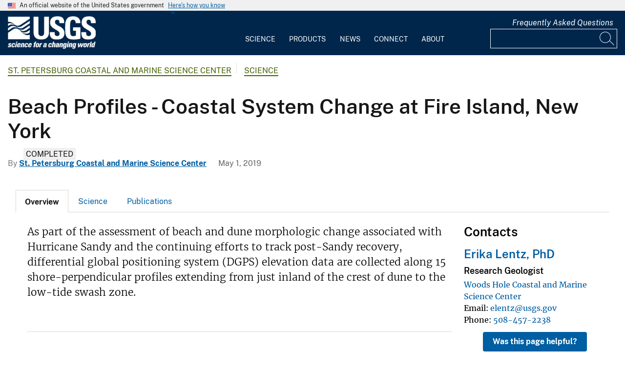

--- FILE ---
content_type: text/html; charset=UTF-8
request_url: https://www.usgs.gov/centers/spcmsc/science/beach-profiles-coastal-system-change-fire-island-new-york
body_size: 25047
content:
<!DOCTYPE html>
<html lang="en" dir="ltr" prefix="og: https://ogp.me/ns#">
<head>
  <!-- Google Tag Manager -->
  <script>(function(w,d,s,l,i){w[l]=w[l]||[];w[l].push({'gtm.start':
        new Date().getTime(),event:'gtm.js'});var f=d.getElementsByTagName(s)[0],
      j=d.createElement(s),dl=l!='dataLayer'?'&l='+l:'';j.async=true;j.src=
      'https://www.googletagmanager.com/gtm.js?id='+i+dl;f.parentNode.insertBefore(j,f);
    })(window,document,'script','dataLayer', 'GTM-KWRSKS');</script>
  <!-- End Google Tag Manager -->

  <meta charset="utf-8" />
<meta name="description" content="As part of the assessment of beach and dune morphologic change associated with Hurricane Sandy and the continuing efforts to track post-Sandy recovery, differential global positioning system (DGPS) elevation data are collected along 15 shore-perpendicular profiles extending from just inland of the crest of dune to the low-tide swash zone." />
<meta name="keywords" content="Fire Island,Fire Island Breach,Barrier Island,beach,Beach recovery" />
<link rel="canonical" href="https://www.usgs.gov/centers/spcmsc/science/beach-profiles-coastal-system-change-fire-island-new-york" />
<meta property="og:site_name" content="USGS" />
<meta property="og:type" content="website" />
<meta property="og:url" content="https://www.usgs.gov/centers/spcmsc/science/beach-profiles-coastal-system-change-fire-island-new-york" />
<meta property="og:title" content="Beach Profiles - Coastal System Change at Fire Island, New York" />
<meta property="og:description" content="As part of the assessment of beach and dune morphologic change associated with Hurricane Sandy and the continuing efforts to track post-Sandy recovery, differential global positioning system (DGPS) elevation data are collected along 15 shore-perpendicular profiles extending from just inland of the crest of dune to the low-tide swash zone." />
<meta property="og:image" content="https://d9-wret.s3.us-west-2.amazonaws.com/assets/palladium/production/s3fs-public/styles/teaser/public/thumbnails/image/17_5_OCEANSIDE_BeachRecovery_Intro-bb.jpeg?itok=QHgmPKxF" />
<meta property="og:image:alt" content="Beach elevation profile data collection on Fire Island, New York." />
<meta name="Generator" content="Drupal 10 (https://www.drupal.org)" />
<meta name="MobileOptimized" content="width" />
<meta name="HandheldFriendly" content="true" />
<meta name="viewport" content="width=device-width, initial-scale=1.0" />
<link rel="icon" href="/themes/custom/usgs_tantalum/favicon.ico" type="image/vnd.microsoft.icon" />

    <title>Beach Profiles - Coastal System Change at Fire Island, New York | U.S. Geological Survey</title>
    <link rel="manifest" href="/themes/custom/usgs_tantalum/manifest.json">
    <link rel="stylesheet" media="all" href="/core/assets/vendor/jquery.ui/themes/base/core.css?t9nyhh" />
<link rel="stylesheet" media="all" href="/core/assets/vendor/jquery.ui/themes/base/controlgroup.css?t9nyhh" />
<link rel="stylesheet" media="all" href="/core/assets/vendor/jquery.ui/themes/base/checkboxradio.css?t9nyhh" />
<link rel="stylesheet" media="all" href="/core/assets/vendor/jquery.ui/themes/base/resizable.css?t9nyhh" />
<link rel="stylesheet" media="all" href="/core/assets/vendor/jquery.ui/themes/base/button.css?t9nyhh" />
<link rel="stylesheet" media="all" href="/core/assets/vendor/jquery.ui/themes/base/dialog.css?t9nyhh" />
<link rel="stylesheet" media="all" href="/core/misc/components/progress.module.css?t9nyhh" />
<link rel="stylesheet" media="all" href="/core/misc/components/ajax-progress.module.css?t9nyhh" />
<link rel="stylesheet" media="all" href="/core/modules/system/css/components/align.module.css?t9nyhh" />
<link rel="stylesheet" media="all" href="/core/modules/system/css/components/fieldgroup.module.css?t9nyhh" />
<link rel="stylesheet" media="all" href="/core/modules/system/css/components/container-inline.module.css?t9nyhh" />
<link rel="stylesheet" media="all" href="/core/modules/system/css/components/clearfix.module.css?t9nyhh" />
<link rel="stylesheet" media="all" href="/core/modules/system/css/components/details.module.css?t9nyhh" />
<link rel="stylesheet" media="all" href="/core/modules/system/css/components/hidden.module.css?t9nyhh" />
<link rel="stylesheet" media="all" href="/core/modules/system/css/components/item-list.module.css?t9nyhh" />
<link rel="stylesheet" media="all" href="/core/modules/system/css/components/js.module.css?t9nyhh" />
<link rel="stylesheet" media="all" href="/core/modules/system/css/components/nowrap.module.css?t9nyhh" />
<link rel="stylesheet" media="all" href="/core/modules/system/css/components/position-container.module.css?t9nyhh" />
<link rel="stylesheet" media="all" href="/core/modules/system/css/components/reset-appearance.module.css?t9nyhh" />
<link rel="stylesheet" media="all" href="/core/modules/system/css/components/resize.module.css?t9nyhh" />
<link rel="stylesheet" media="all" href="/core/modules/system/css/components/system-status-counter.css?t9nyhh" />
<link rel="stylesheet" media="all" href="/core/modules/system/css/components/system-status-report-counters.css?t9nyhh" />
<link rel="stylesheet" media="all" href="/core/modules/system/css/components/system-status-report-general-info.css?t9nyhh" />
<link rel="stylesheet" media="all" href="/core/modules/system/css/components/tablesort.module.css?t9nyhh" />
<link rel="stylesheet" media="all" href="/modules/contrib/chosen/css/chosen-drupal.css?t9nyhh" />
<link rel="stylesheet" media="all" href="/libraries/chosen/chosen.css?t9nyhh" />
<link rel="stylesheet" media="all" href="/core/modules/ckeditor5/css/ckeditor5.dialog.fix.css?t9nyhh" />
<link rel="stylesheet" media="all" href="/core/modules/filter/css/filter.caption.css?t9nyhh" />
<link rel="stylesheet" media="all" href="/modules/contrib/jquery_ui/assets/vendor/jquery.ui/themes/base/core.css?t9nyhh" />
<link rel="stylesheet" media="all" href="/modules/contrib/jquery_ui/assets/vendor/jquery.ui/themes/base/tabs.css?t9nyhh" />
<link rel="stylesheet" media="all" href="/modules/contrib/responsive_table_filter/css/responsive-table-filter.css?t9nyhh" />
<link rel="stylesheet" media="all" href="/core/modules/views/css/views.module.css?t9nyhh" />
<link rel="stylesheet" media="all" href="/core/assets/vendor/jquery.ui/themes/base/theme.css?t9nyhh" />
<link rel="stylesheet" media="all" href="/modules/contrib/better_exposed_filters/css/better_exposed_filters.css?t9nyhh" />
<link rel="stylesheet" media="all" href="/modules/contrib/extlink/css/extlink.css?t9nyhh" />
<link rel="stylesheet" media="all" href="/modules/contrib/improved_multi_select/css/improved_multi_select.css?t9nyhh" />
<link rel="stylesheet" media="all" href="/modules/contrib/jquery_ui/assets/vendor/jquery.ui/themes/base/theme.css?t9nyhh" />
<link rel="stylesheet" media="all" href="/modules/contrib/paragraphs/css/paragraphs.unpublished.css?t9nyhh" />
<link rel="stylesheet" media="all" href="/modules/custom/usgs_products/css/jquery.dataTables.css?t9nyhh" />
<link rel="stylesheet" media="all" href="/modules/custom/usgs_products/css/jquery.datetimepicker.min.css?t9nyhh" />
<link rel="stylesheet" media="all" href="/modules/custom/usgs_products/css/buttons.dataTables.min.css?t9nyhh" />
<link rel="stylesheet" media="all" href="//use.fontawesome.com/releases/v6.5.1/css/all.css" />
<link rel="stylesheet" media="all" href="/themes/custom/usgs_tantalum/css/styles.css?t9nyhh" />

      </head>
<body class="page-node-science page-node-47198 user-public">
<!-- Google Tag Manager (noscript) -->
<noscript><iframe src="https://www.googletagmanager.com/ns.html?id=GTM-KWRSKS"
                  height="0" width="0" style="display:none;visibility:hidden"></iframe></noscript>
<!-- End Google Tag Manager (noscript) -->
<a href="#main-content" class="usa-sr-only focusable">
  Skip to main content
</a>

  <div class="dialog-off-canvas-main-canvas" data-off-canvas-main-canvas>
      <section class="usa-banner">
    <div class="usa-banner">
  <div class="usa-accordion">
    <header class="usa-banner__header grid-container">
      <div class="usa-banner__inner">
        <div class="grid-col-auto">
          <img class="usa-banner__header-flag" src="/themes/custom/usgs_tantalum/assets/img/us_flag_small.png" alt="U.S. flag">
        </div>
        <div class="grid-col-fill tablet:grid-col-auto">
          <p class="usa-banner__header-text">An official website of the United States government</p>
          <p class="usa-banner__header-action" aria-hidden="true">Here's how you know</p>
        </div>
        <button class="usa-accordion__button usa-banner__button" aria-expanded="false" aria-controls="gov-banner">
          <span class="usa-banner__button-text">Here's how you know</span>
        </button>
      </div>
    </header>
    <div class="usa-banner__content usa-accordion__content grid-container" id="gov-banner" hidden="">
      <div class="grid-row grid-gap-lg">
        <div class="usa-banner__guidance tablet:grid-col-6">
          <img class="usa-banner__icon usa-media-block__img" src="/themes/custom/usgs_tantalum/assets/img/icon-dot-gov.svg" alt="Dot gov">
          <div class="usa-media-block__body">
            <p>
              <strong>Official websites use .gov</strong>
              <br>
              A <strong>.gov</strong> website belongs to an official government organization in the United States.
            </p>
          </div>
        </div>
        <div class="usa-banner__guidance tablet:grid-col-6">
          <img class="usa-banner__icon usa-media-block__img" src="/themes/custom/usgs_tantalum/assets/img/icon-https.svg" alt="Https">
          <div class="usa-media-block__body">
            <p>
              <strong>Secure .gov websites use HTTPS</strong>
              <br>
              A <strong>lock (<i class="fas fa-lock"></i>)</strong> or <strong>https://</strong> means you’ve safely connected to the .gov website. Share sensitive information only on official, secure websites.
            </p>
          </div>
        </div>
      </div>
    </div>
  </div>
</div>

  </section>
<header class="usa-header" id="header" role="banner">
      <div class="usa-banner-inner">
      
    </div>
    <div class="grid-container">
    <div class="usa-nav-container">
      <div id="logo">
  <a class="logo-img" href="/" accesskey="1" title="Home" aria-label="Home">
    <img src="/themes/custom/usgs_tantalum/usgs_logo.png" alt="Home" />
  </a>
</div>
      <nav class="p-usa-nav desktop-nav" role="navigation">
        <div class="site-name visually-hidden">U.S. Geological Survey</div>
<ul class="usa-nav__primary" role="menu">
      <li class="usa-nav__primary-item dropdown" role="menuitem">
      <i class="fa fa-angle-down" aria-hidden="true"></i>
      <button class="usa-nav__link" aria-expanded="false" aria-controls="extended-mega-nav-section-science-desktop">
        Science
      </button>
      <div id="extended-mega-nav-section-science-desktop" class="usa-nav__submenu usa-megamenu" hidden="">
        <div class="megamenu-grid-container">
                      <div class="megamenu-grid-col">
      <ul class="menu menu--mega-menu-science-col-1 nav">
                      <li>
                                                                                            <a href="/science/science-explorer" class="menu-sub-section section-title" data-drupal-link-system-path="node/277817">Science Explorer</a>
                            <ul class="dropdown-menu">
                      <li>
                                                                      <a href="/science/science-explorer/biology" data-drupal-link-system-path="node/249826">Biology</a>
                  </li>
                      <li>
                                                                      <a href="/science/science-explorer/climate" data-drupal-link-system-path="node/265971">Climate</a>
                  </li>
                      <li>
                                                                      <a href="/science/science-explorer/coasts" data-drupal-link-system-path="node/277818">Coasts</a>
                  </li>
                      <li>
                                                                      <a href="/search?keywords=energy" data-drupal-link-query="{&quot;keywords&quot;:&quot;energy&quot;}" data-drupal-link-system-path="search">Energy</a>
                  </li>
                      <li>
                                                                      <a href="/search?keywords=environmental%20health" data-drupal-link-query="{&quot;keywords&quot;:&quot;environmental health&quot;}" data-drupal-link-system-path="search">Environmental Health</a>
                  </li>
                      <li>
                                                                      <a href="/search?keywords=geology" data-drupal-link-query="{&quot;keywords&quot;:&quot;geology&quot;}" data-drupal-link-system-path="search">Geology</a>
                  </li>
                      <li>
                                                                      <a href="/search?keywords=information%20systems" data-drupal-link-query="{&quot;keywords&quot;:&quot;information systems&quot;}" data-drupal-link-system-path="search">Information Systems</a>
                  </li>
                      <li>
                                                                      <a href="/science/science-explorer/maps-and-mapping" data-drupal-link-system-path="node/279192">Maps and Mapping</a>
                  </li>
                      <li>
                                                                      <a href="/science/science-explorer/minerals" data-drupal-link-system-path="node/279189">Minerals</a>
                  </li>
                      <li>
                                                                      <a href="/search?keywords=methods%20and%20analysis" data-drupal-link-query="{&quot;keywords&quot;:&quot;methods and analysis&quot;}" data-drupal-link-system-path="search">Methods and Analysis</a>
                  </li>
                      <li>
                                                                      <a href="/science/science-explorer/natural-hazards" data-drupal-link-system-path="node/279188">Natural Hazards</a>
                  </li>
                      <li>
                                                                      <a href="/science/science-explorer/ocean" data-drupal-link-system-path="node/279187">Ocean</a>
                  </li>
                      <li>
                                                                      <a href="/science/science-explorer/planetary-science" data-drupal-link-system-path="node/279186">Planetary Science</a>
                  </li>
                      <li>
                                                                      <a href="/search?keywords=science%2Btechnology" data-drupal-link-query="{&quot;keywords&quot;:&quot;science+technology&quot;}" data-drupal-link-system-path="search">Science Technology</a>
                  </li>
                      <li>
                                                                      <a href="/search?keywords=water" data-drupal-link-query="{&quot;keywords&quot;:&quot;water&quot;}" data-drupal-link-system-path="search">Water</a>
                  </li>
          </ul>
  
                  </li>
          </ul>
  
</div>
                      <div class="megamenu-grid-col">
      <ul class="menu menu--mega-menu-science-col-2 nav">
                      <li>
                                                                                            <a href="/science/mission-areas" class="menu-sub-section section-title" data-drupal-link-system-path="node/50541">Mission Areas</a>
                            <ul class="dropdown-menu">
                      <li>
                                                                      <a href="/mission-areas/core-science-systems" data-drupal-link-system-path="group/124">Core Science Systems</a>
                  </li>
                      <li>
                                                                      <a href="/mission-areas/ecosystems" data-drupal-link-system-path="group/125">Ecosystems</a>
                  </li>
                      <li>
                                                                      <a href="/mission-areas/energy-and-minerals" data-drupal-link-system-path="group/127">Geology, Energy, and Minerals</a>
                  </li>
                      <li>
                                                                      <a href="/mission-areas/natural-hazards" data-drupal-link-system-path="group/128">Natural Hazards</a>
                  </li>
                      <li>
                                                                      <a href="/mission-areas/water-resources" data-drupal-link-system-path="group/129">Water Resources</a>
                  </li>
          </ul>
  
                  </li>
                      <li>
                                                                                            <a href="/science/programs" class="menu-sub-section section-title" data-drupal-link-system-path="node/50542">Programs</a>
                  </li>
          </ul>
  
</div>
                      <div class="megamenu-grid-col">
      <ul class="menu menu--mega-menu-science-col-3 nav">
                      <li>
                                                                                            <a href="/science/regions" class="menu-sub-section section-title" data-drupal-link-system-path="node/50543">Regions</a>
                            <ul class="dropdown-menu">
                      <li>
                                                                      <a href="/regions/northeast-region">Northeast Region</a>
                  </li>
                      <li>
                                                                      <a href="/regions/southeast" data-drupal-link-system-path="group/367">Southeast Region</a>
                  </li>
                      <li>
                                                                      <a href="/regions/midcontinent" data-drupal-link-system-path="group/368">Midcontinent Region</a>
                  </li>
                      <li>
                                                                      <a href="/regions/rocky-mountain-region">Rocky Mountain Region</a>
                  </li>
                      <li>
                                                                      <a href="/regions/southwest" data-drupal-link-system-path="group/375">Southwest Region</a>
                  </li>
                      <li>
                                                                      <a href="/regions/alaska" data-drupal-link-system-path="group/376">Alaska Region</a>
                  </li>
                      <li>
                                                                      <a href="/regions/northwest-pacific-islands" data-drupal-link-system-path="group/377">Northwest-Pacific Islands Region</a>
                  </li>
          </ul>
  
                  </li>
          </ul>
  
</div>
                      <div class="megamenu-grid-col">
      <ul class="menu menu--mega-menu-science-col-4 nav">
                      <li>
                                                                                            <a href="/science/science-centers" class="menu-sub-section section-title" data-drupal-link-system-path="node/50544">Science Centers</a>
                  </li>
                      <li>
                                                                                            <a href="/science/observatories" class="menu-sub-section section-title" data-drupal-link-system-path="node/50545">Observatories</a>
                  </li>
                      <li>
                                                                                            <a href="/science/laboratories" class="menu-sub-section section-title" data-drupal-link-system-path="node/50546">Laboratories</a>
                  </li>
                      <li>
                                                                                            <a href="/science/faqs" class="menu-sub-section section-title" data-drupal-link-system-path="group/466">Frequently Asked Questions</a>
                  </li>
                      <li>
                                                                                            <a href="/educational-resources" class="menu-sub-section section-title" data-drupal-link-system-path="group/336">Educational Resources</a>
                  </li>
                      <li>
                                                                                            <a href="/science/special-topics" class="section-title" data-drupal-link-system-path="node/281238">Special Topics</a>
                  </li>
          </ul>
  
</div>
                  </div>
      </div>
    </li>
      <li class="usa-nav__primary-item dropdown" role="menuitem">
      <i class="fa fa-angle-down" aria-hidden="true"></i>
      <button class="usa-nav__link" aria-expanded="false" aria-controls="extended-mega-nav-section-products-desktop">
        Products
      </button>
      <div id="extended-mega-nav-section-products-desktop" class="usa-nav__submenu usa-megamenu" hidden="">
        <div class="megamenu-grid-container">
                      <div class="megamenu-grid-col">
      <ul class="menu menu--mega-menu-products-col-1 nav">
                      <li>
                                                                                            <a href="/products/data" class="menu-sub-section section-title" data-drupal-link-system-path="node/229161">Data</a>
                            <ul class="dropdown-menu">
                      <li>
                                                                      <a href="/products/data-and-tools/data-management">Data Management</a>
                  </li>
                      <li>
                                                                      <a href="/products/data/data-releases" data-drupal-link-system-path="node/229163">Data Releases</a>
                  </li>
                      <li>
                                                                      <a href="/products/data/real-time-data" data-drupal-link-system-path="node/229162">Real-time Data</a>
                  </li>
                      <li>
                                                                      <a href="/products/data/all-data" data-drupal-link-system-path="node/229166">All Data</a>
                  </li>
          </ul>
  
                  </li>
                      <li>
                                                                                            <a href="/products/maps" class="menu-sub-section section-title" data-drupal-link-system-path="node/229167">Maps</a>
                            <ul class="dropdown-menu">
                      <li>
                                                                      <a href="/programs/national-cooperative-geologic-mapping-program/science/national-geologic-map-database-0" data-drupal-link-system-path="node/43621">Geologic Maps</a>
                  </li>
                      <li>
                                                                      <a href="/products/maps/map-releases" data-drupal-link-system-path="node/281195">Map Releases</a>
                  </li>
                      <li>
                                                                      <a href="/programs/national-geospatial-program/topographic-maps" data-drupal-link-system-path="node/24635">Topographic (Topo) Maps</a>
                  </li>
                      <li>
                                                                      <a href="/products/maps/volcanic-maps" data-drupal-link-system-path="node/279182">Volcanic Maps</a>
                  </li>
                      <li>
                                                                      <a href="/products/maps/all-maps" data-drupal-link-system-path="node/279183">All Maps</a>
                  </li>
          </ul>
  
                  </li>
          </ul>
  
</div>
                      <div class="megamenu-grid-col">
      <ul class="menu menu--mega-menu-products-col-2 nav">
                      <li>
                                                                                            <a href="/products/multimedia-gallery" class="menu-sub-section section-title" data-drupal-link-system-path="node/229181">Multimedia Gallery</a>
                            <ul class="dropdown-menu">
                      <li>
                                                                      <a href="/products/multimedia-gallery/audio" data-drupal-link-system-path="node/229185">Audio</a>
                  </li>
                      <li>
                                                                      <a href="/products/multimedia-gallery/images" data-drupal-link-system-path="node/229182">Images</a>
                  </li>
                      <li>
                                                                      <a href="/products/multimedia-gallery/stereograms" data-drupal-link-system-path="node/279194">Stereograms</a>
                  </li>
                      <li>
                                                                      <a href="/products/multimedia-gallery/videos" data-drupal-link-system-path="node/229184">Videos</a>
                  </li>
                      <li>
                                                                      <a href="/products/multimedia-gallery/webcams" data-drupal-link-system-path="node/229186">Webcams</a>
                  </li>
                      <li>
                                                                      <a href="/products/multimedia-gallery/all-multimedia" data-drupal-link-system-path="node/229183">All Multimedia</a>
                  </li>
          </ul>
  
                  </li>
          </ul>
  
</div>
                      <div class="megamenu-grid-col">
      <ul class="menu menu--mega-menu-products-col-3 nav">
                      <li>
                                                                                            <a href="/products/publications" class="menu-sub-section section-title" data-drupal-link-system-path="node/229169">Publications</a>
                  </li>
                      <li>
                                                                                            <a href="/products/web-tools" class="menu-sub-section section-title" data-drupal-link-system-path="node/265942">Web Tools</a>
                            <ul class="dropdown-menu">
                      <li>
                                                                      <a href="/web-tools/alerts-and-notification-services">Alert and Notification Services</a>
                  </li>
                      <li>
                                                                      <a href="/products/web-tools/apis" data-drupal-link-system-path="node/265948">APIs</a>
                  </li>
                      <li>
                                                                      <a href="/products/web-tools/data-access-tools" data-drupal-link-system-path="node/265949">Data Access Tools</a>
                  </li>
                      <li>
                                                                      <a href="/products/web-tools/data-analysis-tools" data-drupal-link-system-path="node/265950">Data Analysis Tools</a>
                  </li>
                      <li>
                                                                      <a href="/products/web-tools/data-visualizations" data-drupal-link-system-path="node/265951">Data Visualizations</a>
                  </li>
                      <li>
                                                                      <a href="/products/web-tools/interactive-maps" data-drupal-link-system-path="node/265952">Interactive Maps</a>
                  </li>
                      <li>
                                                                      <a href="/products/web-tools/all-web-tools" data-drupal-link-system-path="node/265954">All Web Tools</a>
                  </li>
          </ul>
  
                  </li>
          </ul>
  
</div>
                      <div class="megamenu-grid-col">
      <ul class="menu menu--mega-menu-products-col-4 nav">
                      <li>
                                                                                            <a href="/products/software" class="menu-sub-section section-title" data-drupal-link-system-path="node/265943">Software</a>
                  </li>
                      <li>
                                                                                            <a href="/us-board-on-geographic-names" class="menu-sub-section section-title" data-drupal-link-system-path="group/321">U.S. Board on Geographic Names</a>
                  </li>
                      <li>
                                                                                            <a href="/programs/national-geospatial-program/national-map" class="menu-sub-section section-title" data-drupal-link-system-path="node/25338">The National Map</a>
                  </li>
                      <li>
                                                                                            <a href="/library" class="menu-sub-section section-title">USGS Library</a>
                  </li>
                      <li>
                                                                                            <a href="https://store.usgs.gov" class="menu-sub-section section-title">USGS Store</a>
                  </li>
                      <li>
                                                                                            <a href="https://store.usgs.gov/recreational-passes" class="menu-sub-section section-title" target="_blank">Park Passes</a>
                  </li>
          </ul>
  
</div>
                  </div>
      </div>
    </li>
      <li class="usa-nav__primary-item dropdown" role="menuitem">
      <i class="fa fa-angle-down" aria-hidden="true"></i>
      <button class="usa-nav__link" aria-expanded="false" aria-controls="extended-mega-nav-section-news-desktop">
        News
      </button>
      <div id="extended-mega-nav-section-news-desktop" class="usa-nav__submenu usa-megamenu" hidden="">
        <div class="megamenu-grid-container">
                      <div class="megamenu-grid-col">
      <ul class="menu menu--mega-menu-news-col-1 nav">
                      <li>
                                                                                            <a href="/news/news-releases" class="menu-sub-section section-title" data-drupal-link-system-path="node/265956">News Releases</a>
                            <ul class="dropdown-menu">
                      <li>
                                                                      <a href="/news/news-releases/national-news-releases" data-drupal-link-system-path="node/265959">National News Releases</a>
                  </li>
                      <li>
                                                                      <a href="/news/news-releases/state-news-releases" data-drupal-link-system-path="node/265960">State News Releases</a>
                  </li>
                      <li>
                                                                      <a href="/news/news-releases/all-news-releases" data-drupal-link-system-path="node/265968">All News Releases</a>
                  </li>
          </ul>
  
                  </li>
          </ul>
  
</div>
                      <div class="megamenu-grid-col">
      <ul class="menu menu--mega-menu-news-col-2 nav">
                      <li>
                                                                                            <a href="/news/featured-stories" class="menu-sub-section section-title" data-drupal-link-system-path="node/265955">Featured Stories</a>
                  </li>
                      <li>
                                                                                            <a href="/news/science-snippets" class="menu-sub-section section-title" data-drupal-link-system-path="node/265969">Science Snippets</a>
                  </li>
                      <li>
                                                                                            <a href="/news/technical-announcements" class="menu-sub-section section-title" data-drupal-link-system-path="node/265970">Technical Announcements</a>
                  </li>
          </ul>
  
</div>
                      <div class="megamenu-grid-col">
      <ul class="menu menu--mega-menu-news-col-3 nav">
                      <li>
                                                                                            <a href="/news/employees-in-the-news" class="menu-sub-section section-title" data-drupal-link-system-path="node/265972">Employees in the News</a>
                  </li>
                      <li>
                                                                                            <a href="/news/get-our-news" class="menu-sub-section section-title" data-drupal-link-system-path="node/265973">Get Our News</a>
                  </li>
                      <li>
                                                                                            <a href="/news/media-contacts" class="menu-sub-section section-title" data-drupal-link-system-path="node/265974">Media Contacts</a>
                  </li>
          </ul>
  
</div>
                      <div class="megamenu-grid-col">
      <ul class="menu menu--mega-menu-news-col-4 nav">
                      <li>
                                                                                            <a href="/news/im-a-reporter" class="menu-sub-section section-title" data-drupal-link-system-path="node/265976">I&#039;m a Reporter</a>
                            <ul class="dropdown-menu">
                      <li>
                                                                      <a href="/programs/earthquake-hazards/connect" data-drupal-link-system-path="node/12889">Earthquake Questions</a>
                  </li>
                      <li>
                                                                      <a href="mailto:becker@usgs.gov">Request Footage</a>
                  </li>
                      <li>
                                                                      <a href="/products/multimedia-gallery" data-drupal-link-system-path="node/229181">Multimedia Gallery</a>
                  </li>
          </ul>
  
                  </li>
          </ul>
  
</div>
                  </div>
      </div>
    </li>
      <li class="usa-nav__primary-item dropdown" role="menuitem">
      <i class="fa fa-angle-down" aria-hidden="true"></i>
      <button class="usa-nav__link" aria-expanded="false" aria-controls="extended-mega-nav-section-connect-desktop">
        Connect
      </button>
      <div id="extended-mega-nav-section-connect-desktop" class="usa-nav__submenu usa-megamenu" hidden="">
        <div class="megamenu-grid-container">
                      <div class="megamenu-grid-col">
      <ul class="menu menu--mega-menu-connect-col-1 nav">
                      <li>
                                                                                            <a href="/connect/headquarters" class="menu-sub-section section-title" data-drupal-link-system-path="node/265978">Headquarters</a>
                            <ul class="dropdown-menu">
                      <li>
                                                                      <span>12201 Sunrise Valley Drive  Reston, VA 20192</span>
                  </li>
          </ul>
  
                  </li>
          </ul>
  
</div>
                      <div class="megamenu-grid-col">
      <ul class="menu menu--mega-menu-connect-col-2 nav">
                      <li>
                                                                                            <a href="/connect/locations" class="menu-sub-section section-title" data-drupal-link-system-path="node/265983">Locations</a>
                  </li>
                      <li>
                                                                                            <a href="/connect/staff-profiles" class="menu-sub-section section-title" data-drupal-link-system-path="node/265984">Staff Profiles</a>
                  </li>
          </ul>
  
</div>
                      <div class="megamenu-grid-col">
      <ul class="menu menu--mega-menu-connect-col-3 nav">
                      <li>
                                                                                            <a href="/connect/social-media" class="menu-sub-section section-title" data-drupal-link-system-path="node/265985">Social Media</a>
                  </li>
                      <li>
                                                                                            <a href="/human-capital" class="menu-sub-section section-title" data-drupal-link-system-path="group/169">Careers</a>
                  </li>
          </ul>
  
</div>
                      <div class="megamenu-grid-col">
      <ul class="menu menu--mega-menu-connect-col-4 nav">
                      <li>
                                                                                            <a href="https://answers.usgs.gov" class="menu-sub-section section-title">Contact Us</a>
                            <ul class="dropdown-menu">
                      <li>
                                                                      <a href="https://answers.usgs.gov/">Email</a>
                  </li>
                      <li>
                                                                      <a href="tel:+18882758747">USGS Store 1-888-275-8747</a>
                  </li>
          </ul>
  
                  </li>
          </ul>
  
</div>
                  </div>
      </div>
    </li>
      <li class="usa-nav__primary-item dropdown" role="menuitem">
      <i class="fa fa-angle-down" aria-hidden="true"></i>
      <button class="usa-nav__link" aria-expanded="false" aria-controls="extended-mega-nav-section-about-desktop">
        About
      </button>
      <div id="extended-mega-nav-section-about-desktop" class="usa-nav__submenu usa-megamenu" hidden="">
        <div class="megamenu-grid-container">
                      <div class="megamenu-grid-col">
      <ul class="menu menu--mega-menu-about-col-1 nav">
                      <li>
                                                                                            <a href="/about/about-us" class="menu-sub-section section-title" data-drupal-link-system-path="node/229174">About Us</a>
                            <ul class="dropdown-menu">
                      <li>
                                                                      <a href="/about/about-us/who-we-are" data-drupal-link-system-path="node/229175">Who We Are</a>
                  </li>
                      <li>
                                                                      <a href="https://pubs.usgs.gov/circ/c1050/">Our History</a>
                  </li>
                      <li>
                                                                      <a href="/about/about-us/past-directors" data-drupal-link-system-path="node/229176">Past Directors</a>
                  </li>
          </ul>
  
                  </li>
                      <li>
                                                                                            <a href="/survey-manual" class="menu-sub-section section-title" data-drupal-link-system-path="group/325">Survey Manual</a>
                  </li>
                      <li>
                                                                                            <a href="/about/key-officials" class="section-title" data-drupal-link-system-path="node/229172">Key Officials</a>
                            <ul class="dropdown-menu">
                      <li>
                                                                      <a href="/media/images/usgs-organizational-chart-key-officials" data-drupal-link-system-path="media/101429">Organizational Chart</a>
                  </li>
          </ul>
  
                  </li>
          </ul>
  
</div>
                      <div class="megamenu-grid-col">
      <ul class="menu menu--mega-menu-about-col-2 nav">
                      <li>
                                                                                            <a href="/about/organization" class="menu-sub-section section-title" data-drupal-link-system-path="node/229173">Organization</a>
                            <ul class="dropdown-menu">
                      <li>
                                                                      <a href="/science/mission-areas" data-drupal-link-system-path="node/50541">Mission Areas</a>
                  </li>
                      <li>
                                                                      <a href="/science/programs" data-drupal-link-system-path="node/50542">Programs</a>
                  </li>
                      <li>
                                                                      <a href="/science/regions" data-drupal-link-system-path="node/50543">Regions</a>
                  </li>
                      <li>
                                                                      <a href="/science/science-centers" data-drupal-link-system-path="node/50544">Science Centers</a>
                  </li>
                      <li>
                                                                      <a href="/science/observatories" data-drupal-link-system-path="node/50545">Observatories</a>
                  </li>
                      <li>
                                                                      <a href="/science/laboratories" data-drupal-link-system-path="node/50546">Laboratories</a>
                  </li>
                      <li>
                                                                      <a href="/about/organization/science-support-offices" data-drupal-link-system-path="node/279224">Science Support Offices</a>
                  </li>
          </ul>
  
                  </li>
          </ul>
  
</div>
                      <div class="megamenu-grid-col">
      <ul class="menu menu--mega-menu-about-col-3 nav">
                      <li>
                                                                                            <a href="/about/congressional" class="menu-sub-section section-title" data-drupal-link-system-path="node/229177">Congressional</a>
                            <ul class="dropdown-menu">
                      <li>
                                                                      <a href="/about/congressional/statements" data-drupal-link-system-path="node/229179">Statements</a>
                  </li>
                      <li>
                                                                      <a href="/about/about-us/congressional/contactss">Contacts</a>
                  </li>
          </ul>
  
                  </li>
                      <li>
                                                                                            <a href="/budget" class="menu-sub-section section-title">Budget</a>
                  </li>
                      <li>
                                                                                            <a href="/human-capital" class="menu-sub-section section-title" data-drupal-link-system-path="group/169">Careers and Employees</a>
                  </li>
                      <li>
                                                                                            <a href="/office-of-diversity-and-equal-opportunity" class="menu-sub-section section-title">Diversity and Equal Opportunity</a>
                  </li>
          </ul>
  
</div>
                      <div class="megamenu-grid-col">
      <ul class="menu menu--mega-menu-about-col-4 nav">
                      <li>
                                                                                            <a href="/about/doing-business" class="menu-sub-section section-title" data-drupal-link-system-path="node/280954">Doing Business</a>
                            <ul class="dropdown-menu">
                      <li>
                                                                      <a href="/office-of-acquisition-and-grants" data-drupal-link-system-path="group/350">Acquisition and Financial Assistance </a>
                  </li>
          </ul>
  
                  </li>
                      <li>
                                                                                            <a href="/programs/emergency-management" class="menu-sub-section section-title" data-drupal-link-system-path="group/160">Emergency Management</a>
                  </li>
          </ul>
  
</div>
                  </div>
      </div>
    </li>
  </ul>
      </nav>
      <div class="search-social">
          <div class="region region--tools">
    <div id="block-sharebuttons" class="block block-simple-block block-simple-blockshare-buttons">
  
    
      <div class="tex2jax_process">
<div class="a2a_kit a2a_kit_size_32 a2a_default_style" aria-labelledby="share-social-media" role="menu">
<ul>
<li role="menuitem"><a class="a2a_button_facebook"><span class="fab fa-facebook-f">&nbsp;</span><span>Facebook</span></a></li>
<li role="menuitem"><a class="a2a_button_twitter"><span class="fa-brands fa-x-twitter">&nbsp;</span><span>Twitter</span></a></li>
<li role="menuitem"><a class="a2a_button_linkedin"><span class="fab fa-linkedin-in">&nbsp;</span><span>Linkedin</span></a></li>
<li role="menuitem"><a class="a2a_button_digg"><span class="fab fa-digg">&nbsp;</span><span>Digg</span></a></li>
<li role="menuitem"><a class="a2a_button_reddit"><span class="fab fa-reddit">&nbsp;</span><span>Reddit</span></a></li>
<li role="menuitem"><a class="a2a_button_pinterest"><span class="fab fa-pinterest">&nbsp;</span><span>Pinterest</span></a></li>
<li role="menuitem"><a class="a2a_button_email"><span class="far fa-envelope-open">&nbsp;</span><span>Email</span></a></li>
</ul>
</div>
</div>

  </div>
<div id="block-tools" class="block block-simple-block block-simple-blocktools">
  
    
      <div class="tex2jax_process">
<p><a href="https://www.usgs.gov/science/faqs">Frequently Asked Questions</a></p>
</div>

  </div>

  </div>

          <div class="region region--search">
    <div id="block-exposedformsearchpage-results" class="views-exposed-form-search-page-results block block-views block-views-exposed-filter-blocksearch-page-results">
  
    
      <form class="views-exposed-form usa-form" data-drupal-target-view="search-page_results" data-drupal-selector="views-exposed-form-search-page-results" action="/search" method="get" id="views-exposed-form-search-page-results" accept-charset="UTF-8" novalidate>
  <div class="form-item js-form-item form-type-textfield js-form-type-textfield form-item-keywords js-form-item-keywords form-no-label">
          <input placeholder="Search" data-drupal-selector="edit-keywords" type="text" id="edit-keywords" name="keywords" value="" size="30" maxlength="128" class="form-text usa-input" aria-label="Input"/>
        
  
  </div>
<div data-drupal-selector="edit-actions" class="form-actions js-form-wrapper form-wrapper" id="edit-actions"><label class="usa-sr-only">Label</label><input  class="fas fa-search button js-form-submit form-submit usa-button" aria-label="Search" data-drupal-selector="edit-submit-search" type="submit" id="edit-submit-search" value="" aria-label="Button" /></div>


</form>

  </div>

  </div>

      </div>
      <button class="mobile-nav-open">
        <span class="usa-sr-only">Menu</span>
      </button>
    </div>
  </div>
</header>
<nav class="p-usa-nav mobile-nav" role="navigation">
  <div class="mobile-nav-top">
    <div id="block-exposedformsearchpage-results--2" class="views-exposed-form-search-page-results block block-views block-views-exposed-filter-blocksearch-page-results">
  
    
      <form class="views-exposed-form usa-form" data-drupal-target-view="search-page_results" data-drupal-selector="views-exposed-form-search-page-results-2" action="/search" method="get" id="views-exposed-form-search-page-results--2" accept-charset="UTF-8" novalidate>
  <div class="form-item js-form-item form-type-textfield js-form-type-textfield form-item-keywords js-form-item-keywords form-no-label">
          <input placeholder="Search" data-drupal-selector="edit-keywords" type="text" id="edit-keywords--2" name="keywords" value="" size="30" maxlength="128" class="form-text usa-input" aria-label="Input"/>
        
  
  </div>
<div data-drupal-selector="edit-actions" class="form-actions js-form-wrapper form-wrapper" id="edit-actions--2"><label class="usa-sr-only">Label</label><input  class="fas fa-search button js-form-submit form-submit usa-button" aria-label="Search" data-drupal-selector="edit-submit-search-2" type="submit" id="edit-submit-search--2" value="" aria-label="Button" /></div>


</form>

  </div>

    <button class="mobile-nav-close">
      <span class="usa-sr-only">Close</span>
    </button>
  </div>
  <div class="main-menu">
    <div class="site-name visually-hidden">U.S. Geological Survey</div>
<ul class="usa-nav__primary" role="menu">
      <li class="usa-nav__primary-item dropdown" role="menuitem">
      <i class="fa fa-angle-down" aria-hidden="true"></i>
      <button class="usa-nav__link" aria-expanded="false" aria-controls="extended-mega-nav-section-science-mobile">
        Science
      </button>
      <div id="extended-mega-nav-section-science-mobile" class="usa-nav__submenu usa-megamenu" hidden="">
        <div class="megamenu-grid-container">
                      <div class="megamenu-grid-col">
      <ul class="menu menu--mega-menu-science-col-1 nav">
                      <li>
                                                                                            <a href="/science/science-explorer" class="menu-sub-section section-title" data-drupal-link-system-path="node/277817">Science Explorer</a>
                  </li>
          </ul>
  
</div>
                      <div class="megamenu-grid-col">
      <ul class="menu menu--mega-menu-science-col-2 nav">
                      <li>
                                                                                            <a href="/science/mission-areas" class="menu-sub-section section-title" data-drupal-link-system-path="node/50541">Mission Areas</a>
                  </li>
                      <li>
                                                                                            <a href="/science/programs" class="menu-sub-section section-title" data-drupal-link-system-path="node/50542">Programs</a>
                  </li>
          </ul>
  
</div>
                      <div class="megamenu-grid-col">
      <ul class="menu menu--mega-menu-science-col-3 nav">
                      <li>
                                                                                            <a href="/science/regions" class="menu-sub-section section-title" data-drupal-link-system-path="node/50543">Regions</a>
                  </li>
          </ul>
  
</div>
                      <div class="megamenu-grid-col">
      <ul class="menu menu--mega-menu-science-col-4 nav">
                      <li>
                                                                                            <a href="/science/science-centers" class="menu-sub-section section-title" data-drupal-link-system-path="node/50544">Science Centers</a>
                  </li>
                      <li>
                                                                                            <a href="/science/observatories" class="menu-sub-section section-title" data-drupal-link-system-path="node/50545">Observatories</a>
                  </li>
                      <li>
                                                                                            <a href="/science/laboratories" class="menu-sub-section section-title" data-drupal-link-system-path="node/50546">Laboratories</a>
                  </li>
                      <li>
                                                                                            <a href="/science/faqs" class="menu-sub-section section-title" data-drupal-link-system-path="group/466">Frequently Asked Questions</a>
                  </li>
                      <li>
                                                                                            <a href="/educational-resources" class="menu-sub-section section-title" data-drupal-link-system-path="group/336">Educational Resources</a>
                  </li>
                      <li>
                                                                                            <a href="/science/special-topics" class="section-title" data-drupal-link-system-path="node/281238">Special Topics</a>
                  </li>
          </ul>
  
</div>
                  </div>
      </div>
    </li>
      <li class="usa-nav__primary-item dropdown" role="menuitem">
      <i class="fa fa-angle-down" aria-hidden="true"></i>
      <button class="usa-nav__link" aria-expanded="false" aria-controls="extended-mega-nav-section-products-mobile">
        Products
      </button>
      <div id="extended-mega-nav-section-products-mobile" class="usa-nav__submenu usa-megamenu" hidden="">
        <div class="megamenu-grid-container">
                      <div class="megamenu-grid-col">
      <ul class="menu menu--mega-menu-products-col-1 nav">
                      <li>
                                                                                            <a href="/products/data" class="menu-sub-section section-title" data-drupal-link-system-path="node/229161">Data</a>
                  </li>
                      <li>
                                                                                            <a href="/products/maps" class="menu-sub-section section-title" data-drupal-link-system-path="node/229167">Maps</a>
                  </li>
          </ul>
  
</div>
                      <div class="megamenu-grid-col">
      <ul class="menu menu--mega-menu-products-col-2 nav">
                      <li>
                                                                                            <a href="/products/multimedia-gallery" class="menu-sub-section section-title" data-drupal-link-system-path="node/229181">Multimedia Gallery</a>
                  </li>
          </ul>
  
</div>
                      <div class="megamenu-grid-col">
      <ul class="menu menu--mega-menu-products-col-3 nav">
                      <li>
                                                                                            <a href="/products/publications" class="menu-sub-section section-title" data-drupal-link-system-path="node/229169">Publications</a>
                  </li>
                      <li>
                                                                                            <a href="/products/web-tools" class="menu-sub-section section-title" data-drupal-link-system-path="node/265942">Web Tools</a>
                  </li>
          </ul>
  
</div>
                      <div class="megamenu-grid-col">
      <ul class="menu menu--mega-menu-products-col-4 nav">
                      <li>
                                                                                            <a href="/products/software" class="menu-sub-section section-title" data-drupal-link-system-path="node/265943">Software</a>
                  </li>
                      <li>
                                                                                            <a href="/us-board-on-geographic-names" class="menu-sub-section section-title" data-drupal-link-system-path="group/321">U.S. Board on Geographic Names</a>
                  </li>
                      <li>
                                                                                            <a href="/programs/national-geospatial-program/national-map" class="menu-sub-section section-title" data-drupal-link-system-path="node/25338">The National Map</a>
                  </li>
                      <li>
                                                                                            <a href="/library" class="menu-sub-section section-title">USGS Library</a>
                  </li>
                      <li>
                                                                                            <a href="https://store.usgs.gov" class="menu-sub-section section-title">USGS Store</a>
                  </li>
                      <li>
                                                                                            <a href="https://store.usgs.gov/recreational-passes" class="menu-sub-section section-title" target="_blank">Park Passes</a>
                  </li>
          </ul>
  
</div>
                  </div>
      </div>
    </li>
      <li class="usa-nav__primary-item dropdown" role="menuitem">
      <i class="fa fa-angle-down" aria-hidden="true"></i>
      <button class="usa-nav__link" aria-expanded="false" aria-controls="extended-mega-nav-section-news-mobile">
        News
      </button>
      <div id="extended-mega-nav-section-news-mobile" class="usa-nav__submenu usa-megamenu" hidden="">
        <div class="megamenu-grid-container">
                      <div class="megamenu-grid-col">
      <ul class="menu menu--mega-menu-news-col-1 nav">
                      <li>
                                                                                            <a href="/news/news-releases" class="menu-sub-section section-title" data-drupal-link-system-path="node/265956">News Releases</a>
                  </li>
          </ul>
  
</div>
                      <div class="megamenu-grid-col">
      <ul class="menu menu--mega-menu-news-col-2 nav">
                      <li>
                                                                                            <a href="/news/featured-stories" class="menu-sub-section section-title" data-drupal-link-system-path="node/265955">Featured Stories</a>
                  </li>
                      <li>
                                                                                            <a href="/news/science-snippets" class="menu-sub-section section-title" data-drupal-link-system-path="node/265969">Science Snippets</a>
                  </li>
                      <li>
                                                                                            <a href="/news/technical-announcements" class="menu-sub-section section-title" data-drupal-link-system-path="node/265970">Technical Announcements</a>
                  </li>
          </ul>
  
</div>
                      <div class="megamenu-grid-col">
      <ul class="menu menu--mega-menu-news-col-3 nav">
                      <li>
                                                                                            <a href="/news/employees-in-the-news" class="menu-sub-section section-title" data-drupal-link-system-path="node/265972">Employees in the News</a>
                  </li>
                      <li>
                                                                                            <a href="/news/get-our-news" class="menu-sub-section section-title" data-drupal-link-system-path="node/265973">Get Our News</a>
                  </li>
                      <li>
                                                                                            <a href="/news/media-contacts" class="menu-sub-section section-title" data-drupal-link-system-path="node/265974">Media Contacts</a>
                  </li>
          </ul>
  
</div>
                      <div class="megamenu-grid-col">
      <ul class="menu menu--mega-menu-news-col-4 nav">
                      <li>
                                                                                            <a href="/news/im-a-reporter" class="menu-sub-section section-title" data-drupal-link-system-path="node/265976">I&#039;m a Reporter</a>
                  </li>
          </ul>
  
</div>
                  </div>
      </div>
    </li>
      <li class="usa-nav__primary-item dropdown" role="menuitem">
      <i class="fa fa-angle-down" aria-hidden="true"></i>
      <button class="usa-nav__link" aria-expanded="false" aria-controls="extended-mega-nav-section-connect-mobile">
        Connect
      </button>
      <div id="extended-mega-nav-section-connect-mobile" class="usa-nav__submenu usa-megamenu" hidden="">
        <div class="megamenu-grid-container">
                      <div class="megamenu-grid-col">
      <ul class="menu menu--mega-menu-connect-col-1 nav">
                      <li>
                                                                                            <a href="/connect/headquarters" class="menu-sub-section section-title" data-drupal-link-system-path="node/265978">Headquarters</a>
                  </li>
          </ul>
  
</div>
                      <div class="megamenu-grid-col">
      <ul class="menu menu--mega-menu-connect-col-2 nav">
                      <li>
                                                                                            <a href="/connect/locations" class="menu-sub-section section-title" data-drupal-link-system-path="node/265983">Locations</a>
                  </li>
                      <li>
                                                                                            <a href="/connect/staff-profiles" class="menu-sub-section section-title" data-drupal-link-system-path="node/265984">Staff Profiles</a>
                  </li>
          </ul>
  
</div>
                      <div class="megamenu-grid-col">
      <ul class="menu menu--mega-menu-connect-col-3 nav">
                      <li>
                                                                                            <a href="/connect/social-media" class="menu-sub-section section-title" data-drupal-link-system-path="node/265985">Social Media</a>
                  </li>
                      <li>
                                                                                            <a href="/human-capital" class="menu-sub-section section-title" data-drupal-link-system-path="group/169">Careers</a>
                  </li>
          </ul>
  
</div>
                      <div class="megamenu-grid-col">
      <ul class="menu menu--mega-menu-connect-col-4 nav">
                      <li>
                                                                                            <a href="https://answers.usgs.gov" class="menu-sub-section section-title">Contact Us</a>
                  </li>
          </ul>
  
</div>
                  </div>
      </div>
    </li>
      <li class="usa-nav__primary-item dropdown" role="menuitem">
      <i class="fa fa-angle-down" aria-hidden="true"></i>
      <button class="usa-nav__link" aria-expanded="false" aria-controls="extended-mega-nav-section-about-mobile">
        About
      </button>
      <div id="extended-mega-nav-section-about-mobile" class="usa-nav__submenu usa-megamenu" hidden="">
        <div class="megamenu-grid-container">
                      <div class="megamenu-grid-col">
      <ul class="menu menu--mega-menu-about-col-1 nav">
                      <li>
                                                                                            <a href="/about/about-us" class="menu-sub-section section-title" data-drupal-link-system-path="node/229174">About Us</a>
                  </li>
                      <li>
                                                                                            <a href="/survey-manual" class="menu-sub-section section-title" data-drupal-link-system-path="group/325">Survey Manual</a>
                  </li>
                      <li>
                                                                                            <a href="/about/key-officials" class="section-title" data-drupal-link-system-path="node/229172">Key Officials</a>
                  </li>
          </ul>
  
</div>
                      <div class="megamenu-grid-col">
      <ul class="menu menu--mega-menu-about-col-2 nav">
                      <li>
                                                                                            <a href="/about/organization" class="menu-sub-section section-title" data-drupal-link-system-path="node/229173">Organization</a>
                  </li>
          </ul>
  
</div>
                      <div class="megamenu-grid-col">
      <ul class="menu menu--mega-menu-about-col-3 nav">
                      <li>
                                                                                            <a href="/about/congressional" class="menu-sub-section section-title" data-drupal-link-system-path="node/229177">Congressional</a>
                  </li>
                      <li>
                                                                                            <a href="/budget" class="menu-sub-section section-title">Budget</a>
                  </li>
                      <li>
                                                                                            <a href="/human-capital" class="menu-sub-section section-title" data-drupal-link-system-path="group/169">Careers and Employees</a>
                  </li>
                      <li>
                                                                                            <a href="/office-of-diversity-and-equal-opportunity" class="menu-sub-section section-title">Diversity and Equal Opportunity</a>
                  </li>
          </ul>
  
</div>
                      <div class="megamenu-grid-col">
      <ul class="menu menu--mega-menu-about-col-4 nav">
                      <li>
                                                                                            <a href="/about/doing-business" class="menu-sub-section section-title" data-drupal-link-system-path="node/280954">Doing Business</a>
                  </li>
                      <li>
                                                                                            <a href="/programs/emergency-management" class="menu-sub-section section-title" data-drupal-link-system-path="group/160">Emergency Management</a>
                  </li>
          </ul>
  
</div>
                  </div>
      </div>
    </li>
  </ul>
  </div>
  <ul class="mobile-tools">
    <li role="menuitem">
      <a href="https://earthquake.usgs.gov/earthquakes/map" target="_blank">
        Latest Earthquakes
      </a>
    </li>
    <li role="menuitem" tabindex="0">
      <span class="mobile-share" id="share-social-media">Share Social Media</span>
      <div id="block-sharebuttons--2" class="block block-simple-block block-simple-blockshare-buttons">
  
    
      <div class="tex2jax_process">
<div class="a2a_kit a2a_kit_size_32 a2a_default_style" aria-labelledby="share-social-media" role="menu">
<ul>
<li role="menuitem"><a class="a2a_button_facebook"><span class="fab fa-facebook-f">&nbsp;</span><span>Facebook</span></a></li>
<li role="menuitem"><a class="a2a_button_twitter"><span class="fa-brands fa-x-twitter">&nbsp;</span><span>Twitter</span></a></li>
<li role="menuitem"><a class="a2a_button_linkedin"><span class="fab fa-linkedin-in">&nbsp;</span><span>Linkedin</span></a></li>
<li role="menuitem"><a class="a2a_button_digg"><span class="fab fa-digg">&nbsp;</span><span>Digg</span></a></li>
<li role="menuitem"><a class="a2a_button_reddit"><span class="fab fa-reddit">&nbsp;</span><span>Reddit</span></a></li>
<li role="menuitem"><a class="a2a_button_pinterest"><span class="fab fa-pinterest">&nbsp;</span><span>Pinterest</span></a></li>
<li role="menuitem"><a class="a2a_button_email"><span class="far fa-envelope-open">&nbsp;</span><span>Email</span></a></li>
</ul>
</div>
</div>

  </div>

    </li>
  </ul>
</nav>

<main class="main-content usa-layout-docs usa-section " role="main" id="main-content" tabindex="-1">
        <div class="grid-container">
              <aside>
            <div class="region region--content-top">
    <div data-drupal-messages-fallback class="hidden"></div>
<div id="block-breadcrumbs" class="block block-system block-system-breadcrumb-block">
  
    
          <nav role="navigation" aria-labelledby="system-breadcrumb">
        <h2 id="system-breadcrumb" class="usa-sr-only">Breadcrumb</h2>
        <ol class="usgs-breadcrumbs__list">
                                            <li class="usgs-breadcrumbs__list-item ">
                                            <a href="/centers/spcmsc" class="usgs-breadcrumbs__link">St. Petersburg Coastal and Marine Science Center</a>
                                    </li>
                                                            <li class="usgs-breadcrumbs__list-item ">
                                            <a href="/centers/spcmsc/science" class="usgs-breadcrumbs__link">Science</a>
                                    </li>
                                    </ol>
    </nav>

  </div>

  </div>

        </aside>
          </div>
    <div class="desktop:grid-col-12">
        <div id="block-usgs-tantalum-content" class="block block-system block-system-main-block">
  
    
      
  
  <div class="node-top grid-container node--type--science">
    
          <h1>
          Beach Profiles - Coastal System Change at Fire Island, New York

      </h1>
              <div class="science-status-wrapper">
          <span class="science-status">  Completed
</span>
        </div>
                            <div class="owner-date">
      <span class="by-line">
      By <a href="/centers/spcmsc" hreflang="en">St. Petersburg Coastal and Marine Science Center</a>
    </span>
              <span class="date">
        May 1, 2019
      </span>
      </div>      </div>



<div class="clearfix"></div>

  <div class="node node--type--science node--view-mode--full">
        <div class="node-main science-main-content">
            <div class="usgs-tabs-wrapper related-content related-info">
        <ul class="usgs-tabs related-content-tabs-desktop">
                        <li>
            <a href="#overview" >
              Overview
            </a>
          </li>
                                <li>
            <a href="#science" >
              Science
            </a>
          </li>
                                <li>
            <a href="#publications" >
              Publications
            </a>
          </li>
                  </ul>
    <div class="usgs-tabs-main">
                        <div class="usgs-tabs-content tab" id="overview">
            
  
  
<div class="node node--type--science node--view-mode--overview grid-row grid-gap-3">

  <div class="node-main desktop:grid-col-9">

          
<div  class="intro-cta">
      
<div class="field field--name--field-intro field--type--text-long field--label--hidden">
  
      <div  class="field-intro"><p>As part of the assessment of beach and dune morphologic change associated with Hurricane Sandy and the continuing efforts to track post-Sandy recovery, differential global positioning system (DGPS) elevation data are collected along 15 shore-perpendicular profiles extending from just inland of the crest of dune to the low-tide swash zone. &nbsp;</p></div>
  
</div>

  </div>


<div class="field field--name--field-content field--type--entity-reference-revisions field--label--hidden">
  
  
        
              
    <div  class="field-content grid-container" >  <div class="paragraph paragraph--type--wysiwyg-text-with-media paragraph--view-mode--default">
          
<div class="field field--name--field-text-with-media field--type--text-long field--label--hidden">
    
      <div  class="field-text-with-media"><div class="tex2jax_process"><figure role="group" class="align-right view-mode--side-image">
  <div class="content-and-caption">
    
  <div class="d-media embedded-media d-media--type--image media--view-mode--side-image">
        <a href="/media/images/example-graph-showing-profile-data-elevation-profile-7" class="media-link" aria-label="Media Link">
      <span class="usa-sr-only">Media</span>
                  
<div class="field field--name--image field--type--image field--label--hidden">
    
      <div class="image">  <img loading="lazy" src="https://d9-wret.s3.us-west-2.amazonaws.com/assets/palladium/production/s3fs-public/styles/side_image/public/thumbnails/image/profile-7_0.jpg?itok=QOuP4jhl" width="340" height="282" alt="Example of graph showing profile data for elevation profile #7, Fire Island, from Oct. 17, 2017, with a small photo of the site.">


</div>
  
</div>

          </a>
              <div class="d-media-copyright">
        Sources/Usage: Public Domain. <a href="/media/images/example-graph-showing-profile-data-elevation-profile-7">View Media Details</a>
      </div>
          </div>

    <figcaption>Example of graph showing profile data for elevation profile #7, Fire Island, NY, from Oct. 17, 2017, with a small photo of the site.&nbsp;See all interactive beach profiles.&nbsp;</figcaption>
  </div>
</figure><p>Profiles were surveyed one day prior to landfall, over a period of three days immediately after the storm, and re-surveyed periodically to capture both the initial impact of the event and the ongoing recovery of the beach system. Detailed information on the methodology and instrumentation specifications, as well as published data for 2012-2014 can be found in Henderson and others, 2015.</p><p><a href="https://coastal.er.usgs.gov/profiles/research/recovery/profiles.html" target="_blank">Go to interactive beach profiles</a>.&nbsp;</p><p>&nbsp;</p></div></div>
  
</div>

      </div>
</div>
  
</div>

        
    
  </div>

      <aside class="p-usgs-sidebar node-sidebar desktop:grid-col-3 ">
      



<div class="sidebar-block">
    
<div class="field field--name--field-contacts field--type--entity-reference-revisions field--label--hidden">
    
      <div  class="field-contacts">  <div class="paragraph paragraph--type--contacts paragraph--view-mode--default">
          <h3>
<div class="field field--name--field-contacts-title field--type--string field--label--hidden">
    
      <div  class="field-contacts-title">Contacts</div>
  
</div>
</h3>
      
<div class="field field--name--field-contacts field--type--entity-reference field--label--hidden">
    
      <div  class="field-contacts"><div class="node node--type--staff-profile node--view-mode--sidebar">
  <h4>
              <a href="/staff-profiles/erika-lentz">
        Erika Lentz, PhD
      </a>
      </h4>
  <div class="sidebar-node-body-content">
              
<div class="field field--name--field-org-primary field--type--entity-reference-revisions field--label--hidden">
    
      <div  class="field-org-primary">  <div class="paragraph paragraph--type--staff-org-primary paragraph--view-mode--default">
                  <h5>
<div class="field field--name--field-title field--type--string field--label--hidden">
    
      <div  class="field-title">Research Geologist</div>
  
</div>
</h5> 
            
<div class="field field--name--field-microsite field--type--entity-reference field--label--hidden">
    
      <div  class="field-microsite"><a href="/centers/whcmsc" hreflang="en">Woods Hole Coastal and Marine Science Center</a></div>
  
</div>

      </div>
</div>
  
</div>

<div class="field field--name--field-email field--type--email field--label--inline">
      <div class="field-label">Email</div>
    
      <div  class="field-email"><a href="mailto:elentz@usgs.gov">elentz@usgs.gov</a></div>
  
</div>

<div  class="usgs-util-inline">
      
<div class="field field--name--field-phone field--type--telephone field--label--inline">
      <div class="field-label">Phone</div>
    
      <div  class="field-phone"><a href="tel:508-457-2238">508-457-2238</a></div>
  
</div>

  </div>

      </div>
</div>
</div>
      <div  class="field-contacts"><div class="node node--type--staff-profile node--view-mode--sidebar">
  <h4>
              <a href="/staff-profiles/jennifer-l-miselis">
        Jennifer L Miselis, Ph.D.
      </a>
      </h4>
  <div class="sidebar-node-body-content">
              
<div class="field field--name--field-org-primary field--type--entity-reference-revisions field--label--hidden">
    
      <div  class="field-org-primary">  <div class="paragraph paragraph--type--staff-org-primary paragraph--view-mode--default">
                  <h5>
<div class="field field--name--field-title field--type--string field--label--hidden">
    
      <div  class="field-title">Research Geologist</div>
  
</div>
</h5> 
            
<div class="field field--name--field-microsite field--type--entity-reference field--label--hidden">
    
      <div  class="field-microsite"><a href="/centers/spcmsc" hreflang="en">St. Petersburg Coastal and Marine Science Center</a></div>
  
</div>

      </div>
</div>
  
</div>

<div class="field field--name--field-email field--type--email field--label--inline">
      <div class="field-label">Email</div>
    
      <div  class="field-email"><a href="mailto:jmiselis@usgs.gov">jmiselis@usgs.gov</a></div>
  
</div>

<div  class="usgs-util-inline">
      
<div class="field field--name--field-phone field--type--telephone field--label--inline">
      <div class="field-label">Phone</div>
    
      <div  class="field-phone"><a href="tel:727-502-8088">727-502-8088</a></div>
  
</div>

  </div>

      </div>
</div>
</div>
  
</div>

      </div>
</div>
  
</div>

</div>









    <div class="sidebar-block c-usgs-explore-science">
    <h3>Explore Search</h3>
    <ul class="usa-list--unstyled"><li><a href='/search?keywords=Coasts'>Coasts</a></li><li><a href='/search?keywords=Geology'>Geology</a></li><li><a href='/search?keywords=Information Systems'>Information Systems</a></li><li><a href='/search?keywords=Maps and Mapping'>Maps and Mapping</a></li><li><a href='/search?keywords=Methods and Analyses'>Methods and Analyses</a></li><li><a href='/search?keywords=Natural Hazards'>Natural Hazards</a></li><li><a href='/search?keywords=Science Technology'>Science Technology</a></li><li><a href='/search?keywords=Fire Island'>Fire Island</a></li><li><a href='/search?keywords=Fire Island Breach'>Fire Island Breach</a></li><li><a href='/search?keywords=Barrier Island'>Barrier Island</a></li><li><a href='/search?keywords=beach'>beach</a></li><li><a href='/search?keywords=Beach recovery'>Beach recovery</a></li><li><a href='/search?keywords=New York'>New York</a></li><li><a href='/search?keywords=United States of America'>United States of America</a></li><li><a href='/search?keywords=St. Petersburg Coastal and Marine Science Center'>St. Petersburg Coastal and Marine Science Center</a></li></ul><div class="d-usgs-keyword-more"><a href="#" class="green-link">View All <i class="fa fa-arrow-down"></i></a></div>
  </div>
  
    </aside>
  
</div>

          </div>
                                <div class="usgs-tabs-content tab" id="science">
              <div class="paragraph paragraph--type--related-science-tab paragraph--view-mode--tab-content">
          
<div  class="intro-cta">
    
<div class="field field--name--field-intro field--type--text-long field--label--hidden">
  
      <div  class="field-intro"><p>Below are other science projects associated with this project.</p></div>
  
</div>

  </div>  <div class="highlighted-related-item">
    <div class="science-desktop">
<div class="node node--type--science node--view-mode--list grid-row grid-gap-3">
      <div class="grid-col-2 image">
              <a href="/science/coastal-system-change-fire-island-new-york" alt="  Coastal System Change at Fire Island, New York
">
              
<div class="field field--name--field-thumbnail field--type--entity-reference field--label--hidden">
    
      <div  class="field-thumbnail">  <img loading="lazy" src="https://d9-wret.s3.us-west-2.amazonaws.com/assets/palladium/production/s3fs-public/styles/list_item/public/thumbnails/image/1_CSC_Intro_coolclouds-bb.jpeg?itok=eOsllN-U" width="180" height="180" alt="Dunes and beach at Fire Island, New York" />


</div>
  
</div>

              </a>
          </div>
    <div class="grid-col-10 info">
      <time datetime="2019-08-06T16:15:00Z">August 6, 2019</time>


    <h4>
              <a href="/science/coastal-system-change-fire-island-new-york">
                Coastal System Change at Fire Island, New York

              </a>
          </h4>
          
<div class="field field--name--field-intro field--type--text-long field--label--hidden">
  
      <div  class="field-intro">  Fire Island is a 50-km long barrier island along the south shore of Long Island, New York. The island is comprised of seventeen year-round communities; federal, state, and county parks; and supports distinct ecosystems alongside areas of economic and cultural value. In addition to providing resources to its residents, the barrier island also protects the heavily-populated mainland from storm waves...

</div>
  
</div>

            
    
    
    
<div class="field field--name--field-attributions field--type--computed-string-long field--label--inline">
      <div class="field-label">By</div>
    
      <div  class="field-attributions"><span class='attribution'><a href="/programs/cmhrp" hreflang="en">Coastal and Marine Hazards and Resources Program</a>, </span><span class='attribution'><a href="/centers/spcmsc" hreflang="en">St. Petersburg Coastal and Marine Science Center</a>, </span><span class='attribution'><a href="/centers/whcmsc" hreflang="en">Woods Hole Coastal and Marine Science Center</a>, </span><span class='attribution'><a href="/special-topics/hurricane-sandy" hreflang="en">Hurricane Sandy</a></span></div>
  
</div>

  </div>
</div>
</div>



  
<div class="science-mobile">
<div class="contextual-region node node--type--science node--view-mode--teaser c-usgs-teaser">
  <div class="d-image" style="background: linear-gradient(to bottom, rgba(0, 0, 0, 0.4), rgba(0, 0, 0, 0.4)), url(&#039;https://d9-wret.s3.us-west-2.amazonaws.com/assets/palladium/production/s3fs-public/styles/teaser/public/thumbnails/image/1_CSC_Intro_coolclouds-bb.jpeg?itok=Ub0I8JXy&#039;) 50% 50% no-repeat; background-size: cover;">
    <a href="/science/coastal-system-change-fire-island-new-york" class="d-link"><span class="usa-sr-only">  Coastal System Change at Fire Island, New York
</span></a>
    <div class="d-title-info">
      <div class="d-info">  <time datetime="2019-08-06T16:15:00Z">August 6, 2019</time>

</div>
      <h4 class="d-title">  Coastal System Change at Fire Island, New York
</h4>
    </div>
  </div>
  <div class="d-teaser-body">
    
<div class="field field--name--field-intro field--type--text-long field--label--hidden">
  
      <div  class="field-intro">  Fire Island is a 50-km long barrier island along the south shore of Long Island, New York. The island is comprised of seventeen year-round communities; federal, state, and county parks; and supports distinct ecosystems alongside areas of economic and cultural value. In addition to providing resources to its residents, the barrier island also protects the heavily-populated mainland from storm waves...

</div>
  
</div>

    <a href="/science/coastal-system-change-fire-island-new-york" class="green-link">Learn More</a><i class="fa fa-arrow-right" aria-hidden="true"></i>
  </div>
</div>
</div>

  </div>
<div class="related-items">
  <div class="related-item">
          <div class="related-content-tab-view">
  



<div class="js-view-dom-id-f47eee7f5aa09b96dc73c593b9936da469311f23511b37cca72ca86ea2e372a4 view view-related-content-tabs view-id-related_content_tabs view-display-id-related_science_tab view-related_content_tabs_display-related_science_tab__not-empty view-bottom-border view-not-empty">
  
  
  

  
      
                            <div class="exposed-empty"><form class="views-exposed-form bef-exposed-form usa-form" data-drupal-target-view="f47eee7f5aa09b96dc73c593b9936da469311f23511b37cca72ca86ea2e372a4" data-bef-auto-submit-full-form="" data-bef-auto-submit="" data-bef-auto-submit-delay="500" data-drupal-selector="views-exposed-form-related-content-tabs-related-science-tab" action="/centers/spcmsc/science/beach-profiles-coastal-system-change-fire-island-new-york" method="get" id="views-exposed-form-related-content-tabs-related-science-tab" accept-charset="UTF-8" novalidate>
  <div class="grid-row">
  <div class="usgs-exposed-form-filters">
    <div class="usgs-primary-filters">
      <div class="form-item js-form-item form-type-select js-form-type-select form-item-items-per-page js-form-item-items-per-page">
      <label for="edit-items-per-page--3" class="usa-label control-label">Items per page</label>
          

  <div class="select-wrapper">


  <select data-mobile="6" data-desktop="12" class="items-per-page-mobile-desktop-pager form-select usa-select" hidden data-drupal-selector="edit-items-per-page" id="edit-items-per-page--3" name="items_per_page">
                  <option
          value="6">6</option>
                        <option
          value="12" selected="selected">12</option>
            </select>

  </div>



        
  
  </div>
<div data-drupal-selector="edit-actions" class="form-actions js-form-wrapper form-wrapper" style="display:none !important;" id="edit-actions--5"><label class="usa-sr-only">Label</label><input  data-bef-auto-submit-click="" class="js-hide fas fa-search button js-form-submit form-submit usa-button" aria-label="Search" data-drupal-selector="edit-submit-related-content-tabs-3" type="submit" id="edit-submit-related-content-tabs--3" value="" aria-label="Button" /></div>

    </div>
    
  </div>


</div>

</form>
</div>
      <div class="clearfix"></div>
      
  

      <div class="views-row"><div class="science-desktop">
<div class="node node--type--science node--view-mode--list grid-row grid-gap-3">
      <div class="grid-col-2 image">
              <a href="/centers/spcmsc/science/back-barrier-and-estuarine-coastal-system-change-fire-island-new-york" alt="  Back-barrier and Estuarine - Coastal System Change at Fire Island, New York
">
              
<div class="field field--name--field-thumbnail field--type--entity-reference field--label--hidden">
    
      <div  class="field-thumbnail">  <img loading="lazy" src="https://d9-wret.s3.us-west-2.amazonaws.com/assets/palladium/production/s3fs-public/styles/list_item/public/thumbnails/image/27_CSC_BackBarrier_introfig.jpg?itok=QxUdVCo8" width="180" height="180" alt="USGS scientists install a camera in the back-barrier marsh to monitor marsh-edge erosion along the northern shoreline" />


</div>
  
</div>

              </a>
          </div>
    <div class="grid-col-10 info">
      <time datetime="2019-05-02T14:45:00Z">May 2, 2019</time>


    <h4>
              <a href="/centers/spcmsc/science/back-barrier-and-estuarine-coastal-system-change-fire-island-new-york">
                Back-barrier and Estuarine - Coastal System Change at Fire Island, New York

              </a>
          </h4>
          
<div class="field field--name--field-intro field--type--text-long field--label--hidden">
  
      <div  class="field-intro">  Regional-scale modeling forecasts how atmospheric forcing and oceanographic circulation influence estuarine circulation and water levels, sediment transport, and wetland change.

</div>
  
</div>

            
    
    
    
<div class="field field--name--field-attributions field--type--computed-string-long field--label--inline">
      <div class="field-label">By</div>
    
      <div  class="field-attributions"><span class='attribution'><a href="/centers/spcmsc" hreflang="en">St. Petersburg Coastal and Marine Science Center</a></span></div>
  
</div>

  </div>
</div>
</div>



  
<div class="science-mobile">
<div class="contextual-region node node--type--science node--view-mode--teaser c-usgs-teaser">
  <div class="d-image" style="background: linear-gradient(to bottom, rgba(0, 0, 0, 0.4), rgba(0, 0, 0, 0.4)), url(&#039;https://d9-wret.s3.us-west-2.amazonaws.com/assets/palladium/production/s3fs-public/styles/teaser/public/thumbnails/image/27_CSC_BackBarrier_introfig.jpg?itok=sdLR3TEh&#039;) 50% 50% no-repeat; background-size: cover;">
    <a href="/centers/spcmsc/science/back-barrier-and-estuarine-coastal-system-change-fire-island-new-york" class="d-link"><span class="usa-sr-only">  Back-barrier and Estuarine - Coastal System Change at Fire Island, New York
</span></a>
    <div class="d-title-info">
      <div class="d-info">  <time datetime="2019-05-02T14:45:00Z">May 2, 2019</time>

</div>
      <h4 class="d-title">  Back-barrier and Estuarine - Coastal System Change at Fire Island, New York
</h4>
    </div>
  </div>
  <div class="d-teaser-body">
    
<div class="field field--name--field-intro field--type--text-long field--label--hidden">
  
      <div  class="field-intro">  Regional-scale modeling forecasts how atmospheric forcing and oceanographic circulation influence estuarine circulation and water levels, sediment transport, and wetland change.

</div>
  
</div>

    <a href="/centers/spcmsc/science/back-barrier-and-estuarine-coastal-system-change-fire-island-new-york" class="green-link">Learn More</a><i class="fa fa-arrow-right" aria-hidden="true"></i>
  </div>
</div>
</div>
</div>
    <div class="views-row"><div class="science-desktop">
<div class="node node--type--science node--view-mode--list grid-row grid-gap-3">
      <div class="grid-col-2 image">
              <a href="/centers/spcmsc/science/oceanside-beaches-and-dunes-coastal-system-change-fire-island-new-york" alt="  Oceanside Beaches and Dunes - Coastal System Change at Fire Island, New York
">
              
<div class="field field--name--field-thumbnail field--type--entity-reference field--label--hidden">
    
      <div  class="field-thumbnail">  <img loading="lazy" src="https://d9-wret.s3.us-west-2.amazonaws.com/assets/palladium/production/s3fs-public/styles/list_item/public/thumbnails/image/OCEANSIDE_banner_new.JPG?itok=RlBLQCFJ" width="180" height="180" alt="Fisheye photograph of dunes, surf, and beach on Fire Island" />


</div>
  
</div>

              </a>
          </div>
    <div class="grid-col-10 info">
      <time datetime="2019-04-30T14:30:00Z">April 30, 2019</time>


    <h4>
              <a href="/centers/spcmsc/science/oceanside-beaches-and-dunes-coastal-system-change-fire-island-new-york">
                Oceanside Beaches and Dunes - Coastal System Change at Fire Island, New York

              </a>
          </h4>
          
<div class="field field--name--field-intro field--type--text-long field--label--hidden">
  
      <div  class="field-intro">  Oceanfront research at Fire Island, New York, is primarily focused on understanding the long- and short-term behavior of the ocean-facing terrestrial barrier island system, including human influences. The USGS has had ongoing research activities on Fire Island since the late 1990s, providing science to help inform management decisions. Recent efforts include monitoring the response to and recovery...

</div>
  
</div>

            
    
    
    
<div class="field field--name--field-attributions field--type--computed-string-long field--label--inline">
      <div class="field-label">By</div>
    
      <div  class="field-attributions"><span class='attribution'><a href="/centers/spcmsc" hreflang="en">St. Petersburg Coastal and Marine Science Center</a></span></div>
  
</div>

  </div>
</div>
</div>



  
<div class="science-mobile">
<div class="contextual-region node node--type--science node--view-mode--teaser c-usgs-teaser">
  <div class="d-image" style="background: linear-gradient(to bottom, rgba(0, 0, 0, 0.4), rgba(0, 0, 0, 0.4)), url(&#039;https://d9-wret.s3.us-west-2.amazonaws.com/assets/palladium/production/s3fs-public/styles/teaser/public/thumbnails/image/OCEANSIDE_banner_new.JPG?itok=-pxD_ZRK&#039;) 50% 50% no-repeat; background-size: cover;">
    <a href="/centers/spcmsc/science/oceanside-beaches-and-dunes-coastal-system-change-fire-island-new-york" class="d-link"><span class="usa-sr-only">  Oceanside Beaches and Dunes - Coastal System Change at Fire Island, New York
</span></a>
    <div class="d-title-info">
      <div class="d-info">  <time datetime="2019-04-30T14:30:00Z">April 30, 2019</time>

</div>
      <h4 class="d-title">  Oceanside Beaches and Dunes - Coastal System Change at Fire Island, New York
</h4>
    </div>
  </div>
  <div class="d-teaser-body">
    
<div class="field field--name--field-intro field--type--text-long field--label--hidden">
  
      <div  class="field-intro">  Oceanfront research at Fire Island, New York, is primarily focused on understanding the long- and short-term behavior of the ocean-facing terrestrial barrier island system, including human influences. The USGS has had ongoing research activities on Fire Island since the late 1990s, providing science to help inform management decisions. Recent efforts include monitoring the response to and recovery...

</div>
  
</div>

    <a href="/centers/spcmsc/science/oceanside-beaches-and-dunes-coastal-system-change-fire-island-new-york" class="green-link">Learn More</a><i class="fa fa-arrow-right" aria-hidden="true"></i>
  </div>
</div>
</div>
</div>
    <div class="views-row"><div class="science-desktop">
<div class="node node--type--science node--view-mode--list grid-row grid-gap-3">
      <div class="grid-col-2 image">
              <a href="/centers/spcmsc/science/open-oceanmarine-coastal-system-change-fire-island-new-york" alt="  Open Ocean/Marine - Coastal System Change at Fire Island, New York
">
              
<div class="field field--name--field-thumbnail field--type--entity-reference field--label--hidden">
    
      <div  class="field-thumbnail">  <img loading="lazy" src="https://d9-wret.s3.us-west-2.amazonaws.com/assets/palladium/production/s3fs-public/styles/list_item/public/thumbnails/image/13_CSC_OpenOcean_GeoFramework_bathySS.jpg?itok=MWFNNyUQ" width="180" height="180" alt="Maps showing (A) acoustic backscatter and (B) bathymetry collected with the inteferomentric sonar" />


</div>
  
</div>

              </a>
          </div>
    <div class="grid-col-10 info">
      <time datetime="2019-04-24T17:00:00Z">April 24, 2019</time>


    <h4>
              <a href="/centers/spcmsc/science/open-oceanmarine-coastal-system-change-fire-island-new-york">
                Open Ocean/Marine - Coastal System Change at Fire Island, New York

              </a>
          </h4>
          
<div class="field field--name--field-intro field--type--text-long field--label--hidden">
  
      <div  class="field-intro">  Geophysical mapping and research have demonstrated that the seabed on the inner continental shelf has a variety of shapes which are linked to long-term evolution of the barrier island. Regional-scale modeling forecasts how atmospheric forcing and oceanographic circulation case sand, gravel, and other materials to be transported by tides, winds, waves, fresh water fluxes, and density variations.

</div>
  
</div>

            
    
    
    
<div class="field field--name--field-attributions field--type--computed-string-long field--label--inline">
      <div class="field-label">By</div>
    
      <div  class="field-attributions"><span class='attribution'><a href="/centers/spcmsc" hreflang="en">St. Petersburg Coastal and Marine Science Center</a>, </span><span class='attribution'><a href="/special-topics/hurricane-sandy" hreflang="en">Hurricane Sandy</a></span></div>
  
</div>

  </div>
</div>
</div>



  
<div class="science-mobile">
<div class="contextual-region node node--type--science node--view-mode--teaser c-usgs-teaser">
  <div class="d-image" style="background: linear-gradient(to bottom, rgba(0, 0, 0, 0.4), rgba(0, 0, 0, 0.4)), url(&#039;https://d9-wret.s3.us-west-2.amazonaws.com/assets/palladium/production/s3fs-public/styles/teaser/public/thumbnails/image/13_CSC_OpenOcean_GeoFramework_bathySS.jpg?itok=EtYy3BCs&#039;) 50% 50% no-repeat; background-size: cover;">
    <a href="/centers/spcmsc/science/open-oceanmarine-coastal-system-change-fire-island-new-york" class="d-link"><span class="usa-sr-only">  Open Ocean/Marine - Coastal System Change at Fire Island, New York
</span></a>
    <div class="d-title-info">
      <div class="d-info">  <time datetime="2019-04-24T17:00:00Z">April 24, 2019</time>

</div>
      <h4 class="d-title">  Open Ocean/Marine - Coastal System Change at Fire Island, New York
</h4>
    </div>
  </div>
  <div class="d-teaser-body">
    
<div class="field field--name--field-intro field--type--text-long field--label--hidden">
  
      <div  class="field-intro">  Geophysical mapping and research have demonstrated that the seabed on the inner continental shelf has a variety of shapes which are linked to long-term evolution of the barrier island. Regional-scale modeling forecasts how atmospheric forcing and oceanographic circulation case sand, gravel, and other materials to be transported by tides, winds, waves, fresh water fluxes, and density variations.

</div>
  
</div>

    <a href="/centers/spcmsc/science/open-oceanmarine-coastal-system-change-fire-island-new-york" class="green-link">Learn More</a><i class="fa fa-arrow-right" aria-hidden="true"></i>
  </div>
</div>
</div>
</div>
    <div class="views-row"><div class="science-desktop">
<div class="node node--type--science node--view-mode--list grid-row grid-gap-3">
      <div class="grid-col-2 image">
              <a href="/centers/spcmsc/science/nearshore-coastal-system-change-fire-island-new-york" alt="  Nearshore - Coastal System Change at Fire Island, New York
">
              
<div class="field field--name--field-thumbnail field--type--entity-reference field--label--hidden">
    
      <div  class="field-thumbnail">  <img loading="lazy" src="https://d9-wret.s3.us-west-2.amazonaws.com/assets/palladium/production/s3fs-public/styles/list_item/public/thumbnails/image/Breach_banner_2_DSC_1240_2014_CherylHapke.JPG?itok=YNE4teNp" width="180" height="180" alt="Sandy beach on Fire Island with a researcher on a PWC in the surf zone" />


</div>
  
</div>

              </a>
          </div>
    <div class="grid-col-10 info">
      <time datetime="2019-04-24T13:15:00Z">April 24, 2019</time>


    <h4>
              <a href="/centers/spcmsc/science/nearshore-coastal-system-change-fire-island-new-york">
                Nearshore - Coastal System Change at Fire Island, New York

              </a>
          </h4>
          
<div class="field field--name--field-intro field--type--text-long field--label--hidden">
  
      <div  class="field-intro">  The nearshore is the submerged portion of the shoreface between the inner shelf and the shoreline and includes the surf zone, where waves break. Along with beaches and dunes, nearshore morphology and geology adjusts to changes in waves, sediment supply, human alterations, and sea level rise. By measuring nearshore morphologic and geologic variations, we can understand how quickly beaches and dunes...

</div>
  
</div>

            
    
    
    
<div class="field field--name--field-attributions field--type--computed-string-long field--label--inline">
      <div class="field-label">By</div>
    
      <div  class="field-attributions"><span class='attribution'><a href="/centers/spcmsc" hreflang="en">St. Petersburg Coastal and Marine Science Center</a>, </span><span class='attribution'><a href="/special-topics/hurricane-sandy" hreflang="en">Hurricane Sandy</a></span></div>
  
</div>

  </div>
</div>
</div>



  
<div class="science-mobile">
<div class="contextual-region node node--type--science node--view-mode--teaser c-usgs-teaser">
  <div class="d-image" style="background: linear-gradient(to bottom, rgba(0, 0, 0, 0.4), rgba(0, 0, 0, 0.4)), url(&#039;https://d9-wret.s3.us-west-2.amazonaws.com/assets/palladium/production/s3fs-public/styles/teaser/public/thumbnails/image/Breach_banner_2_DSC_1240_2014_CherylHapke.JPG?itok=y3JQdHkp&#039;) 50% 50% no-repeat; background-size: cover;">
    <a href="/centers/spcmsc/science/nearshore-coastal-system-change-fire-island-new-york" class="d-link"><span class="usa-sr-only">  Nearshore - Coastal System Change at Fire Island, New York
</span></a>
    <div class="d-title-info">
      <div class="d-info">  <time datetime="2019-04-24T13:15:00Z">April 24, 2019</time>

</div>
      <h4 class="d-title">  Nearshore - Coastal System Change at Fire Island, New York
</h4>
    </div>
  </div>
  <div class="d-teaser-body">
    
<div class="field field--name--field-intro field--type--text-long field--label--hidden">
  
      <div  class="field-intro">  The nearshore is the submerged portion of the shoreface between the inner shelf and the shoreline and includes the surf zone, where waves break. Along with beaches and dunes, nearshore morphology and geology adjusts to changes in waves, sediment supply, human alterations, and sea level rise. By measuring nearshore morphologic and geologic variations, we can understand how quickly beaches and dunes...

</div>
  
</div>

    <a href="/centers/spcmsc/science/nearshore-coastal-system-change-fire-island-new-york" class="green-link">Learn More</a><i class="fa fa-arrow-right" aria-hidden="true"></i>
  </div>
</div>
</div>
</div>


        
  
  

  
  

  
  
</div>

</div>

      </div>
</div>

      </div>

          </div>
                                <div class="usgs-tabs-content tab" id="publications">
              <div class="paragraph paragraph--type--related-pubs-tab paragraph--view-mode--tab-content">
          
<div  class="intro-cta">
    
<div class="field field--name--field-intro field--type--text-long field--label--hidden">
  
      <div  class="field-intro"><p>Below are publications associated with this project.</p></div>
  
</div>

  </div>  <div class="highlighted-related-item">
    <div class="node node--type--publication node--view-mode--list grid-row grid-gap-3">
    <div class="grid-col-12">
            <time datetime="2017-11-28T05:00:00Z">November 28, 2017</time>


        <h4>
              <a href="/publications/characterizing-storm-response-and-recovery-using-beach-change-envelope-fire-island-new">
        <span class="usa-sr-only usgs-screenreader-only">  Characterizing storm response and recovery using the beach change envelope: Fire Island, New York
</span>
                Characterizing storm response and recovery using the beach change envelope: Fire Island, New York

              </a>
          </h4>
    
<div class="field field--name--field-intro field--type--text-long field--label--hidden">
  
      <div  class="field-intro">  Hurricane Sandy at Fire Island, New York presented unique challenges in the quantification of storm impacts using traditional metrics of coastal change, wherein measured changes (shoreline, dune crest, and volume change) did not fully reflect the substantial changes in sediment redistribution following the storm. We used a time series of beach profile data at Fire Island, New York to...

</div>
  
</div>

        
    
    

    
<div class="field field--name--field-api-authors field--type--string-long field--label--inline">
      <div class="field-label">Authors</div>
    
      <div  class="field-api-authors">Owen T. Brenner, Erika E. Lentz, Cheryl J. Hapke, Rachel E. Henderson, Kathleen Wilson, Timothy Nelson</div>
  
</div>


    
<div class="field field--name--field-attributions field--type--computed-string-long field--label--inline">
      <div class="field-label">By</div>
    
      <div  class="field-attributions"><span class='attribution'><a href="/programs/cmhrp" hreflang="en">Coastal and Marine Hazards and Resources Program</a>, </span><span class='attribution'><a href="/centers/spcmsc" hreflang="en">St. Petersburg Coastal and Marine Science Center</a>, </span><span class='attribution'><a href="/special-topics/hurricane-sandy" hreflang="en">Hurricane Sandy</a></span></div>
  
</div>

  </div>
</div>

  </div>
<div class="related-items">
  <div class="related-item">
          <div class="related-content-tab-view">
  



<div class="js-view-dom-id-c66029fdff993fd1141a16c1f1df2f2ba7ad3de3d2938e8013e3a42a113c3c31 view view-related-content-tabs view-id-related_content_tabs view-display-id-related_pubs_tab view-related_content_tabs_display-related_pubs_tab__not-empty view-bottom-border view-not-empty">
  
  
  

  
      
                            <div class="exposed-empty"><form class="views-exposed-form bef-exposed-form usa-form" data-drupal-target-view="c66029fdff993fd1141a16c1f1df2f2ba7ad3de3d2938e8013e3a42a113c3c31" data-bef-auto-submit-full-form="" data-bef-auto-submit="" data-bef-auto-submit-delay="500" data-drupal-selector="views-exposed-form-related-content-tabs-related-pubs-tab" action="/centers/spcmsc/science/beach-profiles-coastal-system-change-fire-island-new-york" method="get" id="views-exposed-form-related-content-tabs-related-pubs-tab" accept-charset="UTF-8" novalidate>
  <div class="grid-row">
  <div class="usgs-exposed-form-filters">
    <div class="usgs-primary-filters">
      <div class="form-item js-form-item form-type-select js-form-type-select form-item-items-per-page js-form-item-items-per-page">
      <label for="edit-items-per-page" class="usa-label control-label">Items per page</label>
          

  <div class="select-wrapper">


  <select data-mobile="6" data-desktop="12" class="items-per-page-mobile-desktop-pager form-select usa-select" hidden data-drupal-selector="edit-items-per-page" id="edit-items-per-page" name="items_per_page">
                  <option
          value="6">6</option>
                        <option
          value="12" selected="selected">12</option>
            </select>

  </div>



        
  
  </div>
<div data-drupal-selector="edit-actions" class="form-actions js-form-wrapper form-wrapper" style="display:none !important;" id="edit-actions--3"><label class="usa-sr-only">Label</label><input  data-bef-auto-submit-click="" class="js-hide fas fa-search button js-form-submit form-submit usa-button" aria-label="Search" data-drupal-selector="edit-submit-related-content-tabs" type="submit" id="edit-submit-related-content-tabs" value="" aria-label="Button" /></div>

    </div>
    
  </div>


</div>

</form>
</div>
      <div class="clearfix"></div>
      
  

      <div class="views-row"><div class="node node--type--publication node--view-mode--list grid-row grid-gap-3">
    <div class="grid-col-12">
            <time datetime="2018-08-27T18:14:37Z">August 27, 2018</time>


        <h4>
              <a href="/publications/a-bayesian-approach-predict-sub-annual-beach-change-and-recovery">
        <span class="usa-sr-only usgs-screenreader-only">  A Bayesian approach to predict sub-annual beach change and recovery
</span>
                A Bayesian approach to predict sub-annual beach change and recovery

              </a>
          </h4>
    
<div class="field field--name--field-intro field--type--text-long field--label--hidden">
  
      <div  class="field-intro">  The upper beach, between the astronomical high tide and the dune-toe, supports habitat and recreation along many beaches, making predictions of upper beach change valuable to coastal managers and the public. We developed and tested a Bayesian network (BN) to predict the cross-shore position of an upper beach elevation contour (ZlD) following 1 month to 1-year intervals at Fire Island...

</div>
  
</div>

        
    
    

    
<div class="field field--name--field-api-authors field--type--string-long field--label--inline">
      <div class="field-label">Authors</div>
    
      <div  class="field-api-authors">Kathleen Wilson, Erika E. Lentz, Jennifer L. Miselis, Ilgar Safak, Owen T. Brenner</div>
  
</div>


    
<div class="field field--name--field-attributions field--type--computed-string-long field--label--inline">
      <div class="field-label">By</div>
    
      <div  class="field-attributions"><span class='attribution'><a href="/programs/cmhrp" hreflang="en">Coastal and Marine Hazards and Resources Program</a>, </span><span class='attribution'><a href="/centers/spcmsc" hreflang="en">St. Petersburg Coastal and Marine Science Center</a></span></div>
  
</div>

  </div>
</div>
</div>
    <div class="views-row"><div class="node node--type--publication node--view-mode--list grid-row grid-gap-3">
    <div class="grid-col-12">
            <time datetime="2017-11-28T00:00:00Z">November 28, 2017</time>


        <h4>
              <a href="/publications/characterizing-storm-response-and-recovery-using-beach-change-envelope-fire-island-new">
        <span class="usa-sr-only usgs-screenreader-only">  Characterizing storm response and recovery using the beach change envelope: Fire Island, New York
</span>
                Characterizing storm response and recovery using the beach change envelope: Fire Island, New York

              </a>
          </h4>
    
<div class="field field--name--field-intro field--type--text-long field--label--hidden">
  
      <div  class="field-intro">  Hurricane Sandy at Fire Island, New York presented unique challenges in the quantification of storm impacts using traditional metrics of coastal change, wherein measured changes (shoreline, dune crest, and volume change) did not fully reflect the substantial changes in sediment redistribution following the storm. We used a time series of beach profile data at Fire Island, New York to...

</div>
  
</div>

        
    
    

    
<div class="field field--name--field-api-authors field--type--string-long field--label--inline">
      <div class="field-label">Authors</div>
    
      <div  class="field-api-authors">Owen T. Brenner, Erika E. Lentz, Cheryl J. Hapke, Rachel E. Henderson, Kathleen Wilson, Timothy Nelson</div>
  
</div>


    
<div class="field field--name--field-attributions field--type--computed-string-long field--label--inline">
      <div class="field-label">By</div>
    
      <div  class="field-attributions"><span class='attribution'><a href="/programs/cmhrp" hreflang="en">Coastal and Marine Hazards and Resources Program</a>, </span><span class='attribution'><a href="/centers/spcmsc" hreflang="en">St. Petersburg Coastal and Marine Science Center</a>, </span><span class='attribution'><a href="/special-topics/hurricane-sandy" hreflang="en">Hurricane Sandy</a></span></div>
  
</div>

  </div>
</div>
</div>
    <div class="views-row"><div class="node node--type--publication node--view-mode--list grid-row grid-gap-3">
    <div class="grid-col-12">
            <time datetime="2016-02-19T17:30:00Z">February 19, 2016</time>


        <h4>
              <a href="/publications/terrestrial-based-lidar-beach-topography-fire-island-new-york-june-2014">
        <span class="usa-sr-only usgs-screenreader-only">  Terrestrial-based lidar beach topography of Fire Island, New York, June 2014
</span>
                Terrestrial-based lidar beach topography of Fire Island, New York, June 2014

              </a>
          </h4>
    
<div class="field field--name--field-intro field--type--text-long field--label--hidden">
  
      <div  class="field-intro">  The U.S. Geological Survey (USGS) St. Petersburg Coastal and Marine Science Center (SPCMSC) in Florida and the USGS Lower Mississippi-Gulf Water Science Center (LMG WSC) in Montgomery, Alabama, collaborated to gather alongshore terrestrial-based lidar beach elevation data at Fire Island, New York. This high-resolution elevation dataset was collected on June 11, 2014, to characterize...

</div>
  
</div>

        
    
    

    
<div class="field field--name--field-api-authors field--type--string-long field--label--inline">
      <div class="field-label">Authors</div>
    
      <div  class="field-api-authors">Owen T. Brenner, Cheryl J. Hapke, Kathryn G. Lee, Dustin R. Kimbrow</div>
  
</div>


    
<div class="field field--name--field-attributions field--type--computed-string-long field--label--inline">
      <div class="field-label">By</div>
    
      <div  class="field-attributions"><span class='attribution'><a href="/programs/cmhrp" hreflang="en">Coastal and Marine Hazards and Resources Program</a>, </span><span class='attribution'><a href="/centers/spcmsc" hreflang="en">St. Petersburg Coastal and Marine Science Center</a>, </span><span class='attribution'><a href="/special-topics/hurricane-sandy" hreflang="en">Hurricane Sandy</a></span></div>
  
</div>

  </div>
</div>
</div>
    <div class="views-row"><div class="node node--type--publication node--view-mode--list grid-row grid-gap-3">
    <div class="grid-col-12">
            <time datetime="2015-05-15T04:00:00Z">May 15, 2015</time>


        <h4>
              <a href="/publications/quantifying-geomorphic-resiliency-barrier-island-beaches">
        <span class="usa-sr-only usgs-screenreader-only">  Quantifying the geomorphic resiliency of barrier island beaches
</span>
                Quantifying the geomorphic resiliency of barrier island beaches

              </a>
          </h4>
    
<div class="field field--name--field-intro field--type--text-long field--label--hidden">
  
      <div  class="field-intro">  Hurricane Sandy had an extensive impact on the beaches along the Atlantic coast. To quantify beach recovery, and examine alongshore variations in coastal resiliency, we develop a morphometric within the upper portion of the beach that is based on observed historical storm response at Fire Island, NY. The beach change envelope (BCE) boundaries are elevation contours which capture the...

</div>
  
</div>

        
    
    

    
<div class="field field--name--field-api-authors field--type--string-long field--label--inline">
      <div class="field-label">Authors</div>
    
      <div  class="field-api-authors">Cheryl J. Hapke, Owen T. Brenner, Rachel E. Henderson</div>
  
</div>


    
<div class="field field--name--field-attributions field--type--computed-string-long field--label--inline">
      <div class="field-label">By</div>
    
      <div  class="field-attributions"><span class='attribution'><a href="/programs/cmhrp" hreflang="en">Coastal and Marine Hazards and Resources Program</a>, </span><span class='attribution'><a href="/centers/spcmsc" hreflang="en">St. Petersburg Coastal and Marine Science Center</a></span></div>
  
</div>

  </div>
</div>
</div>
    <div class="views-row"><div class="node node--type--publication node--view-mode--list grid-row grid-gap-3">
    <div class="grid-col-12">
            <time datetime="2015-05-01T13:30:00Z">May 1, 2015</time>


        <h4>
              <a href="/publications/hurricane-sandy-beach-response-and-recovery-fire-island-new-york-shoreline-and-beach">
        <span class="usa-sr-only usgs-screenreader-only">  Hurricane Sandy beach response and recovery at Fire Island, New York: Shoreline and beach profile data, October 2012 to October 2014
</span>
                Hurricane Sandy beach response and recovery at Fire Island, New York: Shoreline and beach profile data, October 2012 to October 2014

              </a>
          </h4>
    
<div class="field field--name--field-intro field--type--text-long field--label--hidden">
  
      <div  class="field-intro">  In response to the forecasted impact of Hurricane Sandy, which made landfall on October 29, 2012, the U.S. Geological Survey (USGS) began a substantial data-collection effort to assess the morphological impacts to the beach and dune system at Fire Island, New York. Global positioning system (GPS) field surveys of the beach and dunes were conducted just prior to and after landfall and...

</div>
  
</div>

        
    
    

    
<div class="field field--name--field-api-authors field--type--string-long field--label--inline">
      <div class="field-label">Authors</div>
    
      <div  class="field-api-authors">Rachel E. Hehre Henderson, Cheryl J. Hapke, Owen T. Brenner, Billy J. Reynolds</div>
  
</div>


    
<div class="field field--name--field-attributions field--type--computed-string-long field--label--inline">
      <div class="field-label">By</div>
    
      <div  class="field-attributions"><span class='attribution'><a href="/programs/cmhrp" hreflang="en">Coastal and Marine Hazards and Resources Program</a>, </span><span class='attribution'><a href="/centers/spcmsc" hreflang="en">St. Petersburg Coastal and Marine Science Center</a>, </span><span class='attribution'><a href="/special-topics/hurricane-sandy" hreflang="en">Hurricane Sandy</a></span></div>
  
</div>

  </div>
</div>
</div>
    <div class="views-row"><div class="node node--type--publication node--view-mode--list grid-row grid-gap-3">
    <div class="grid-col-12">
            <time datetime="2015-03-02T14:45:00Z">March 2, 2015</time>


        <h4>
              <a href="/publications/ground-based-lidar-beach-topography-fire-island-new-york-april-2013">
        <span class="usa-sr-only usgs-screenreader-only">  Ground-based lidar beach topography of Fire Island, New York, April 2013
</span>
                Ground-based lidar beach topography of Fire Island, New York, April 2013

              </a>
          </h4>
    
<div class="field field--name--field-intro field--type--text-long field--label--hidden">
  
      <div  class="field-intro">  The U.S. Geological Survey (USGS) St. Petersburg Coastal and Marine Science Center in Florida and the U.S. Army Corps of Engineers Field Research Facility in Duck, North Carolina, collaborated to gather alongshore ground-based lidar beach elevation data at Fire Island, New York. This high-resolution elevation dataset was collected on April 10, 2013, to characterize beach topography...

</div>
  
</div>

        
    
    

    
<div class="field field--name--field-api-authors field--type--string-long field--label--inline">
      <div class="field-label">Authors</div>
    
      <div  class="field-api-authors">Owen T. Brenner, Cheryl J. Hapke, Nicholas J. Spore, Katherine L. Brodie, Jesse E. McNinch</div>
  
</div>


    
<div class="field field--name--field-attributions field--type--computed-string-long field--label--inline">
      <div class="field-label">By</div>
    
      <div  class="field-attributions"><span class='attribution'><a href="/programs/cmhrp" hreflang="en">Coastal and Marine Hazards and Resources Program</a>, </span><span class='attribution'><a href="/centers/spcmsc" hreflang="en">St. Petersburg Coastal and Marine Science Center</a>, </span><span class='attribution'><a href="/special-topics/hurricane-sandy" hreflang="en">Hurricane Sandy</a></span></div>
  
</div>

  </div>
</div>
</div>


        
  
  

  
  

  
  
</div>

</div>

      </div>
</div>

      </div>

          </div>
                  </div>
  </div>

  <div class="usgs-accordion-wrapper tabs related-info mobile-accordions">
        <div class="usa-accordion related-content-tabs-mobile">
                        <button
            type="button"
            class="usa-accordion__button"
            aria-expanded="false"
            aria-controls="related-content-overview"
            data-control="overview"
          >
            Overview
          </button>
          </h4>
          <div id="related-content-overview" class="usa-accordion__content usa-prose">
            
  
  
<div class="node node--type--science node--view-mode--overview grid-row grid-gap-3">

  <div class="node-main desktop:grid-col-9">

          
<div  class="intro-cta">
      
<div class="field field--name--field-intro field--type--text-long field--label--hidden">
  
      <div  class="field-intro"><p>As part of the assessment of beach and dune morphologic change associated with Hurricane Sandy and the continuing efforts to track post-Sandy recovery, differential global positioning system (DGPS) elevation data are collected along 15 shore-perpendicular profiles extending from just inland of the crest of dune to the low-tide swash zone. &nbsp;</p></div>
  
</div>

  </div>


<div class="field field--name--field-content field--type--entity-reference-revisions field--label--hidden">
  
  
        
              
    <div  class="field-content grid-container" >  <div class="paragraph paragraph--type--wysiwyg-text-with-media paragraph--view-mode--default">
          
<div class="field field--name--field-text-with-media field--type--text-long field--label--hidden">
    
      <div  class="field-text-with-media"><div class="tex2jax_process"><figure role="group" class="align-right view-mode--side-image">
  <div class="content-and-caption">
    
  <div class="d-media embedded-media d-media--type--image media--view-mode--side-image">
        <a href="/media/images/example-graph-showing-profile-data-elevation-profile-7" class="media-link" aria-label="Media Link">
      <span class="usa-sr-only">Media</span>
                  
<div class="field field--name--image field--type--image field--label--hidden">
    
      <div class="image">  <img loading="lazy" src="https://d9-wret.s3.us-west-2.amazonaws.com/assets/palladium/production/s3fs-public/styles/side_image/public/thumbnails/image/profile-7_0.jpg?itok=QOuP4jhl" width="340" height="282" alt="Example of graph showing profile data for elevation profile #7, Fire Island, from Oct. 17, 2017, with a small photo of the site.">


</div>
  
</div>

          </a>
              <div class="d-media-copyright">
        Sources/Usage: Public Domain. <a href="/media/images/example-graph-showing-profile-data-elevation-profile-7">View Media Details</a>
      </div>
          </div>

    <figcaption>Example of graph showing profile data for elevation profile #7, Fire Island, NY, from Oct. 17, 2017, with a small photo of the site.&nbsp;See all interactive beach profiles.&nbsp;</figcaption>
  </div>
</figure><p>Profiles were surveyed one day prior to landfall, over a period of three days immediately after the storm, and re-surveyed periodically to capture both the initial impact of the event and the ongoing recovery of the beach system. Detailed information on the methodology and instrumentation specifications, as well as published data for 2012-2014 can be found in Henderson and others, 2015.</p><p><a href="https://coastal.er.usgs.gov/profiles/research/recovery/profiles.html" target="_blank">Go to interactive beach profiles</a>.&nbsp;</p><p>&nbsp;</p></div></div>
  
</div>

      </div>
</div>
  
</div>

        
    
  </div>

      <aside class="p-usgs-sidebar node-sidebar desktop:grid-col-3 ">
      



<div class="sidebar-block">
    
<div class="field field--name--field-contacts field--type--entity-reference-revisions field--label--hidden">
    
      <div  class="field-contacts">  <div class="paragraph paragraph--type--contacts paragraph--view-mode--default">
          <h3>
<div class="field field--name--field-contacts-title field--type--string field--label--hidden">
    
      <div  class="field-contacts-title">Contacts</div>
  
</div>
</h3>
      
<div class="field field--name--field-contacts field--type--entity-reference field--label--hidden">
    
      <div  class="field-contacts"><div class="node node--type--staff-profile node--view-mode--sidebar">
  <h4>
              <a href="/staff-profiles/erika-lentz">
        Erika Lentz, PhD
      </a>
      </h4>
  <div class="sidebar-node-body-content">
              
<div class="field field--name--field-org-primary field--type--entity-reference-revisions field--label--hidden">
    
      <div  class="field-org-primary">  <div class="paragraph paragraph--type--staff-org-primary paragraph--view-mode--default">
                  <h5>
<div class="field field--name--field-title field--type--string field--label--hidden">
    
      <div  class="field-title">Research Geologist</div>
  
</div>
</h5> 
            
<div class="field field--name--field-microsite field--type--entity-reference field--label--hidden">
    
      <div  class="field-microsite"><a href="/centers/whcmsc" hreflang="en">Woods Hole Coastal and Marine Science Center</a></div>
  
</div>

      </div>
</div>
  
</div>

<div class="field field--name--field-email field--type--email field--label--inline">
      <div class="field-label">Email</div>
    
      <div  class="field-email"><a href="mailto:elentz@usgs.gov">elentz@usgs.gov</a></div>
  
</div>

<div  class="usgs-util-inline">
      
<div class="field field--name--field-phone field--type--telephone field--label--inline">
      <div class="field-label">Phone</div>
    
      <div  class="field-phone"><a href="tel:508-457-2238">508-457-2238</a></div>
  
</div>

  </div>

      </div>
</div>
</div>
      <div  class="field-contacts"><div class="node node--type--staff-profile node--view-mode--sidebar">
  <h4>
              <a href="/staff-profiles/jennifer-l-miselis">
        Jennifer L Miselis, Ph.D.
      </a>
      </h4>
  <div class="sidebar-node-body-content">
              
<div class="field field--name--field-org-primary field--type--entity-reference-revisions field--label--hidden">
    
      <div  class="field-org-primary">  <div class="paragraph paragraph--type--staff-org-primary paragraph--view-mode--default">
                  <h5>
<div class="field field--name--field-title field--type--string field--label--hidden">
    
      <div  class="field-title">Research Geologist</div>
  
</div>
</h5> 
            
<div class="field field--name--field-microsite field--type--entity-reference field--label--hidden">
    
      <div  class="field-microsite"><a href="/centers/spcmsc" hreflang="en">St. Petersburg Coastal and Marine Science Center</a></div>
  
</div>

      </div>
</div>
  
</div>

<div class="field field--name--field-email field--type--email field--label--inline">
      <div class="field-label">Email</div>
    
      <div  class="field-email"><a href="mailto:jmiselis@usgs.gov">jmiselis@usgs.gov</a></div>
  
</div>

<div  class="usgs-util-inline">
      
<div class="field field--name--field-phone field--type--telephone field--label--inline">
      <div class="field-label">Phone</div>
    
      <div  class="field-phone"><a href="tel:727-502-8088">727-502-8088</a></div>
  
</div>

  </div>

      </div>
</div>
</div>
  
</div>

      </div>
</div>
  
</div>

</div>









    <div class="sidebar-block c-usgs-explore-science">
    <h3>Explore Search</h3>
    <ul class="usa-list--unstyled"><li><a href='/search?keywords=Coasts'>Coasts</a></li><li><a href='/search?keywords=Geology'>Geology</a></li><li><a href='/search?keywords=Information Systems'>Information Systems</a></li><li><a href='/search?keywords=Maps and Mapping'>Maps and Mapping</a></li><li><a href='/search?keywords=Methods and Analyses'>Methods and Analyses</a></li><li><a href='/search?keywords=Natural Hazards'>Natural Hazards</a></li><li><a href='/search?keywords=Science Technology'>Science Technology</a></li><li><a href='/search?keywords=Fire Island'>Fire Island</a></li><li><a href='/search?keywords=Fire Island Breach'>Fire Island Breach</a></li><li><a href='/search?keywords=Barrier Island'>Barrier Island</a></li><li><a href='/search?keywords=beach'>beach</a></li><li><a href='/search?keywords=Beach recovery'>Beach recovery</a></li><li><a href='/search?keywords=New York'>New York</a></li><li><a href='/search?keywords=United States of America'>United States of America</a></li><li><a href='/search?keywords=St. Petersburg Coastal and Marine Science Center'>St. Petersburg Coastal and Marine Science Center</a></li></ul><div class="d-usgs-keyword-more"><a href="#" class="green-link">View All <i class="fa fa-arrow-down"></i></a></div>
  </div>
  
    </aside>
  
</div>

          </div>
                                <button
            type="button"
            class="usa-accordion__button"
            aria-expanded="false"
            aria-controls="related-content-science"
            data-control="science"
          >
            Science
          </button>
          </h4>
          <div id="related-content-science" class="usa-accordion__content usa-prose">
              <div class="paragraph paragraph--type--related-science-tab paragraph--view-mode--tab-content">
          
<div  class="intro-cta">
    
<div class="field field--name--field-intro field--type--text-long field--label--hidden">
  
      <div  class="field-intro"><p>Below are other science projects associated with this project.</p></div>
  
</div>

  </div>  <div class="highlighted-related-item">
    <div class="science-desktop">
<div class="node node--type--science node--view-mode--list grid-row grid-gap-3">
      <div class="grid-col-2 image">
              <a href="/science/coastal-system-change-fire-island-new-york" alt="  Coastal System Change at Fire Island, New York
">
              
<div class="field field--name--field-thumbnail field--type--entity-reference field--label--hidden">
    
      <div  class="field-thumbnail">  <img loading="lazy" src="https://d9-wret.s3.us-west-2.amazonaws.com/assets/palladium/production/s3fs-public/styles/list_item/public/thumbnails/image/1_CSC_Intro_coolclouds-bb.jpeg?itok=eOsllN-U" width="180" height="180" alt="Dunes and beach at Fire Island, New York" />


</div>
  
</div>

              </a>
          </div>
    <div class="grid-col-10 info">
      <time datetime="2019-08-06T12:15:00Z">August 6, 2019</time>


    <h4>
              <a href="/science/coastal-system-change-fire-island-new-york">
                Coastal System Change at Fire Island, New York

              </a>
          </h4>
          
<div class="field field--name--field-intro field--type--text-long field--label--hidden">
  
      <div  class="field-intro">  Fire Island is a 50-km long barrier island along the south shore of Long Island, New York. The island is comprised of seventeen year-round communities; federal, state, and county parks; and supports distinct ecosystems alongside areas of economic and cultural value. In addition to providing resources to its residents, the barrier island also protects the heavily-populated mainland from storm waves...

</div>
  
</div>

            
    
    
    
<div class="field field--name--field-attributions field--type--computed-string-long field--label--inline">
      <div class="field-label">By</div>
    
      <div  class="field-attributions"><span class='attribution'><a href="/programs/cmhrp" hreflang="en">Coastal and Marine Hazards and Resources Program</a>, </span><span class='attribution'><a href="/centers/spcmsc" hreflang="en">St. Petersburg Coastal and Marine Science Center</a>, </span><span class='attribution'><a href="/centers/whcmsc" hreflang="en">Woods Hole Coastal and Marine Science Center</a>, </span><span class='attribution'><a href="/special-topics/hurricane-sandy" hreflang="en">Hurricane Sandy</a></span></div>
  
</div>

  </div>
</div>
</div>



  
<div class="science-mobile">
<div class="contextual-region node node--type--science node--view-mode--teaser c-usgs-teaser">
  <div class="d-image" style="background: linear-gradient(to bottom, rgba(0, 0, 0, 0.4), rgba(0, 0, 0, 0.4)), url(&#039;https://d9-wret.s3.us-west-2.amazonaws.com/assets/palladium/production/s3fs-public/styles/teaser/public/thumbnails/image/1_CSC_Intro_coolclouds-bb.jpeg?itok=Ub0I8JXy&#039;) 50% 50% no-repeat; background-size: cover;">
    <a href="/science/coastal-system-change-fire-island-new-york" class="d-link"><span class="usa-sr-only">  Coastal System Change at Fire Island, New York
</span></a>
    <div class="d-title-info">
      <div class="d-info">  <time datetime="2019-08-06T12:15:00Z">August 6, 2019</time>

</div>
      <h4 class="d-title">  Coastal System Change at Fire Island, New York
</h4>
    </div>
  </div>
  <div class="d-teaser-body">
    
<div class="field field--name--field-intro field--type--text-long field--label--hidden">
  
      <div  class="field-intro">  Fire Island is a 50-km long barrier island along the south shore of Long Island, New York. The island is comprised of seventeen year-round communities; federal, state, and county parks; and supports distinct ecosystems alongside areas of economic and cultural value. In addition to providing resources to its residents, the barrier island also protects the heavily-populated mainland from storm waves...

</div>
  
</div>

    <a href="/science/coastal-system-change-fire-island-new-york" class="green-link">Learn More</a><i class="fa fa-arrow-right" aria-hidden="true"></i>
  </div>
</div>
</div>

  </div>
<div class="related-items">
  <div class="related-item">
          <div class="related-content-tab-view">
  



<div class="js-view-dom-id-f47eee7f5aa09b96dc73c593b9936da469311f23511b37cca72ca86ea2e372a4 view view-related-content-tabs view-id-related_content_tabs view-display-id-related_science_tab view-related_content_tabs_display-related_science_tab__not-empty view-bottom-border view-not-empty">
  
  
  

  
      
                            <div class="exposed-empty"><form class="views-exposed-form bef-exposed-form usa-form" data-drupal-target-view="f47eee7f5aa09b96dc73c593b9936da469311f23511b37cca72ca86ea2e372a4" data-bef-auto-submit-full-form="" data-bef-auto-submit="" data-bef-auto-submit-delay="500" data-drupal-selector="views-exposed-form-related-content-tabs-related-science-tab" action="/centers/spcmsc/science/beach-profiles-coastal-system-change-fire-island-new-york" method="get" id="views-exposed-form-related-content-tabs-related-science-tab" accept-charset="UTF-8" novalidate>
  <div class="grid-row">
  <div class="usgs-exposed-form-filters">
    <div class="usgs-primary-filters">
      <div class="form-item js-form-item form-type-select js-form-type-select form-item-items-per-page js-form-item-items-per-page">
      <label for="edit-items-per-page--3" class="usa-label control-label">Items per page</label>
          

  <div class="select-wrapper">


  <select data-mobile="6" data-desktop="12" class="items-per-page-mobile-desktop-pager form-select usa-select" hidden data-drupal-selector="edit-items-per-page" id="edit-items-per-page--3" name="items_per_page">
                  <option
          value="6">6</option>
                        <option
          value="12" selected="selected">12</option>
            </select>

  </div>



        
  
  </div>
<div data-drupal-selector="edit-actions" class="form-actions js-form-wrapper form-wrapper" style="display:none !important;" id="edit-actions--5"><label class="usa-sr-only">Label</label><input  data-bef-auto-submit-click="" class="js-hide fas fa-search button js-form-submit form-submit usa-button" aria-label="Search" data-drupal-selector="edit-submit-related-content-tabs-3" type="submit" id="edit-submit-related-content-tabs--3" value="" aria-label="Button" /></div>

    </div>
    
  </div>


</div>

</form>
</div>
      <div class="clearfix"></div>
      
  

      <div class="views-row"><div class="science-desktop">
<div class="node node--type--science node--view-mode--list grid-row grid-gap-3">
      <div class="grid-col-2 image">
              <a href="/centers/spcmsc/science/back-barrier-and-estuarine-coastal-system-change-fire-island-new-york" alt="  Back-barrier and Estuarine - Coastal System Change at Fire Island, New York
">
              
<div class="field field--name--field-thumbnail field--type--entity-reference field--label--hidden">
    
      <div  class="field-thumbnail">  <img loading="lazy" src="https://d9-wret.s3.us-west-2.amazonaws.com/assets/palladium/production/s3fs-public/styles/list_item/public/thumbnails/image/27_CSC_BackBarrier_introfig.jpg?itok=QxUdVCo8" width="180" height="180" alt="USGS scientists install a camera in the back-barrier marsh to monitor marsh-edge erosion along the northern shoreline" />


</div>
  
</div>

              </a>
          </div>
    <div class="grid-col-10 info">
      <time datetime="2019-05-02T14:45:00Z">May 2, 2019</time>


    <h4>
              <a href="/centers/spcmsc/science/back-barrier-and-estuarine-coastal-system-change-fire-island-new-york">
                Back-barrier and Estuarine - Coastal System Change at Fire Island, New York

              </a>
          </h4>
          
<div class="field field--name--field-intro field--type--text-long field--label--hidden">
  
      <div  class="field-intro">  Regional-scale modeling forecasts how atmospheric forcing and oceanographic circulation influence estuarine circulation and water levels, sediment transport, and wetland change.

</div>
  
</div>

            
    
    
    
<div class="field field--name--field-attributions field--type--computed-string-long field--label--inline">
      <div class="field-label">By</div>
    
      <div  class="field-attributions"><span class='attribution'><a href="/centers/spcmsc" hreflang="en">St. Petersburg Coastal and Marine Science Center</a></span></div>
  
</div>

  </div>
</div>
</div>



  
<div class="science-mobile">
<div class="contextual-region node node--type--science node--view-mode--teaser c-usgs-teaser">
  <div class="d-image" style="background: linear-gradient(to bottom, rgba(0, 0, 0, 0.4), rgba(0, 0, 0, 0.4)), url(&#039;https://d9-wret.s3.us-west-2.amazonaws.com/assets/palladium/production/s3fs-public/styles/teaser/public/thumbnails/image/27_CSC_BackBarrier_introfig.jpg?itok=sdLR3TEh&#039;) 50% 50% no-repeat; background-size: cover;">
    <a href="/centers/spcmsc/science/back-barrier-and-estuarine-coastal-system-change-fire-island-new-york" class="d-link"><span class="usa-sr-only">  Back-barrier and Estuarine - Coastal System Change at Fire Island, New York
</span></a>
    <div class="d-title-info">
      <div class="d-info">  <time datetime="2019-05-02T14:45:00Z">May 2, 2019</time>

</div>
      <h4 class="d-title">  Back-barrier and Estuarine - Coastal System Change at Fire Island, New York
</h4>
    </div>
  </div>
  <div class="d-teaser-body">
    
<div class="field field--name--field-intro field--type--text-long field--label--hidden">
  
      <div  class="field-intro">  Regional-scale modeling forecasts how atmospheric forcing and oceanographic circulation influence estuarine circulation and water levels, sediment transport, and wetland change.

</div>
  
</div>

    <a href="/centers/spcmsc/science/back-barrier-and-estuarine-coastal-system-change-fire-island-new-york" class="green-link">Learn More</a><i class="fa fa-arrow-right" aria-hidden="true"></i>
  </div>
</div>
</div>
</div>
    <div class="views-row"><div class="science-desktop">
<div class="node node--type--science node--view-mode--list grid-row grid-gap-3">
      <div class="grid-col-2 image">
              <a href="/centers/spcmsc/science/oceanside-beaches-and-dunes-coastal-system-change-fire-island-new-york" alt="  Oceanside Beaches and Dunes - Coastal System Change at Fire Island, New York
">
              
<div class="field field--name--field-thumbnail field--type--entity-reference field--label--hidden">
    
      <div  class="field-thumbnail">  <img loading="lazy" src="https://d9-wret.s3.us-west-2.amazonaws.com/assets/palladium/production/s3fs-public/styles/list_item/public/thumbnails/image/OCEANSIDE_banner_new.JPG?itok=RlBLQCFJ" width="180" height="180" alt="Fisheye photograph of dunes, surf, and beach on Fire Island" />


</div>
  
</div>

              </a>
          </div>
    <div class="grid-col-10 info">
      <time datetime="2019-04-30T14:30:00Z">April 30, 2019</time>


    <h4>
              <a href="/centers/spcmsc/science/oceanside-beaches-and-dunes-coastal-system-change-fire-island-new-york">
                Oceanside Beaches and Dunes - Coastal System Change at Fire Island, New York

              </a>
          </h4>
          
<div class="field field--name--field-intro field--type--text-long field--label--hidden">
  
      <div  class="field-intro">  Oceanfront research at Fire Island, New York, is primarily focused on understanding the long- and short-term behavior of the ocean-facing terrestrial barrier island system, including human influences. The USGS has had ongoing research activities on Fire Island since the late 1990s, providing science to help inform management decisions. Recent efforts include monitoring the response to and recovery...

</div>
  
</div>

            
    
    
    
<div class="field field--name--field-attributions field--type--computed-string-long field--label--inline">
      <div class="field-label">By</div>
    
      <div  class="field-attributions"><span class='attribution'><a href="/centers/spcmsc" hreflang="en">St. Petersburg Coastal and Marine Science Center</a></span></div>
  
</div>

  </div>
</div>
</div>



  
<div class="science-mobile">
<div class="contextual-region node node--type--science node--view-mode--teaser c-usgs-teaser">
  <div class="d-image" style="background: linear-gradient(to bottom, rgba(0, 0, 0, 0.4), rgba(0, 0, 0, 0.4)), url(&#039;https://d9-wret.s3.us-west-2.amazonaws.com/assets/palladium/production/s3fs-public/styles/teaser/public/thumbnails/image/OCEANSIDE_banner_new.JPG?itok=-pxD_ZRK&#039;) 50% 50% no-repeat; background-size: cover;">
    <a href="/centers/spcmsc/science/oceanside-beaches-and-dunes-coastal-system-change-fire-island-new-york" class="d-link"><span class="usa-sr-only">  Oceanside Beaches and Dunes - Coastal System Change at Fire Island, New York
</span></a>
    <div class="d-title-info">
      <div class="d-info">  <time datetime="2019-04-30T14:30:00Z">April 30, 2019</time>

</div>
      <h4 class="d-title">  Oceanside Beaches and Dunes - Coastal System Change at Fire Island, New York
</h4>
    </div>
  </div>
  <div class="d-teaser-body">
    
<div class="field field--name--field-intro field--type--text-long field--label--hidden">
  
      <div  class="field-intro">  Oceanfront research at Fire Island, New York, is primarily focused on understanding the long- and short-term behavior of the ocean-facing terrestrial barrier island system, including human influences. The USGS has had ongoing research activities on Fire Island since the late 1990s, providing science to help inform management decisions. Recent efforts include monitoring the response to and recovery...

</div>
  
</div>

    <a href="/centers/spcmsc/science/oceanside-beaches-and-dunes-coastal-system-change-fire-island-new-york" class="green-link">Learn More</a><i class="fa fa-arrow-right" aria-hidden="true"></i>
  </div>
</div>
</div>
</div>
    <div class="views-row"><div class="science-desktop">
<div class="node node--type--science node--view-mode--list grid-row grid-gap-3">
      <div class="grid-col-2 image">
              <a href="/centers/spcmsc/science/open-oceanmarine-coastal-system-change-fire-island-new-york" alt="  Open Ocean/Marine - Coastal System Change at Fire Island, New York
">
              
<div class="field field--name--field-thumbnail field--type--entity-reference field--label--hidden">
    
      <div  class="field-thumbnail">  <img loading="lazy" src="https://d9-wret.s3.us-west-2.amazonaws.com/assets/palladium/production/s3fs-public/styles/list_item/public/thumbnails/image/13_CSC_OpenOcean_GeoFramework_bathySS.jpg?itok=MWFNNyUQ" width="180" height="180" alt="Maps showing (A) acoustic backscatter and (B) bathymetry collected with the inteferomentric sonar" />


</div>
  
</div>

              </a>
          </div>
    <div class="grid-col-10 info">
      <time datetime="2019-04-24T17:00:00Z">April 24, 2019</time>


    <h4>
              <a href="/centers/spcmsc/science/open-oceanmarine-coastal-system-change-fire-island-new-york">
                Open Ocean/Marine - Coastal System Change at Fire Island, New York

              </a>
          </h4>
          
<div class="field field--name--field-intro field--type--text-long field--label--hidden">
  
      <div  class="field-intro">  Geophysical mapping and research have demonstrated that the seabed on the inner continental shelf has a variety of shapes which are linked to long-term evolution of the barrier island. Regional-scale modeling forecasts how atmospheric forcing and oceanographic circulation case sand, gravel, and other materials to be transported by tides, winds, waves, fresh water fluxes, and density variations.

</div>
  
</div>

            
    
    
    
<div class="field field--name--field-attributions field--type--computed-string-long field--label--inline">
      <div class="field-label">By</div>
    
      <div  class="field-attributions"><span class='attribution'><a href="/centers/spcmsc" hreflang="en">St. Petersburg Coastal and Marine Science Center</a>, </span><span class='attribution'><a href="/special-topics/hurricane-sandy" hreflang="en">Hurricane Sandy</a></span></div>
  
</div>

  </div>
</div>
</div>



  
<div class="science-mobile">
<div class="contextual-region node node--type--science node--view-mode--teaser c-usgs-teaser">
  <div class="d-image" style="background: linear-gradient(to bottom, rgba(0, 0, 0, 0.4), rgba(0, 0, 0, 0.4)), url(&#039;https://d9-wret.s3.us-west-2.amazonaws.com/assets/palladium/production/s3fs-public/styles/teaser/public/thumbnails/image/13_CSC_OpenOcean_GeoFramework_bathySS.jpg?itok=EtYy3BCs&#039;) 50% 50% no-repeat; background-size: cover;">
    <a href="/centers/spcmsc/science/open-oceanmarine-coastal-system-change-fire-island-new-york" class="d-link"><span class="usa-sr-only">  Open Ocean/Marine - Coastal System Change at Fire Island, New York
</span></a>
    <div class="d-title-info">
      <div class="d-info">  <time datetime="2019-04-24T17:00:00Z">April 24, 2019</time>

</div>
      <h4 class="d-title">  Open Ocean/Marine - Coastal System Change at Fire Island, New York
</h4>
    </div>
  </div>
  <div class="d-teaser-body">
    
<div class="field field--name--field-intro field--type--text-long field--label--hidden">
  
      <div  class="field-intro">  Geophysical mapping and research have demonstrated that the seabed on the inner continental shelf has a variety of shapes which are linked to long-term evolution of the barrier island. Regional-scale modeling forecasts how atmospheric forcing and oceanographic circulation case sand, gravel, and other materials to be transported by tides, winds, waves, fresh water fluxes, and density variations.

</div>
  
</div>

    <a href="/centers/spcmsc/science/open-oceanmarine-coastal-system-change-fire-island-new-york" class="green-link">Learn More</a><i class="fa fa-arrow-right" aria-hidden="true"></i>
  </div>
</div>
</div>
</div>
    <div class="views-row"><div class="science-desktop">
<div class="node node--type--science node--view-mode--list grid-row grid-gap-3">
      <div class="grid-col-2 image">
              <a href="/centers/spcmsc/science/nearshore-coastal-system-change-fire-island-new-york" alt="  Nearshore - Coastal System Change at Fire Island, New York
">
              
<div class="field field--name--field-thumbnail field--type--entity-reference field--label--hidden">
    
      <div  class="field-thumbnail">  <img loading="lazy" src="https://d9-wret.s3.us-west-2.amazonaws.com/assets/palladium/production/s3fs-public/styles/list_item/public/thumbnails/image/Breach_banner_2_DSC_1240_2014_CherylHapke.JPG?itok=YNE4teNp" width="180" height="180" alt="Sandy beach on Fire Island with a researcher on a PWC in the surf zone" />


</div>
  
</div>

              </a>
          </div>
    <div class="grid-col-10 info">
      <time datetime="2019-04-24T13:15:00Z">April 24, 2019</time>


    <h4>
              <a href="/centers/spcmsc/science/nearshore-coastal-system-change-fire-island-new-york">
                Nearshore - Coastal System Change at Fire Island, New York

              </a>
          </h4>
          
<div class="field field--name--field-intro field--type--text-long field--label--hidden">
  
      <div  class="field-intro">  The nearshore is the submerged portion of the shoreface between the inner shelf and the shoreline and includes the surf zone, where waves break. Along with beaches and dunes, nearshore morphology and geology adjusts to changes in waves, sediment supply, human alterations, and sea level rise. By measuring nearshore morphologic and geologic variations, we can understand how quickly beaches and dunes...

</div>
  
</div>

            
    
    
    
<div class="field field--name--field-attributions field--type--computed-string-long field--label--inline">
      <div class="field-label">By</div>
    
      <div  class="field-attributions"><span class='attribution'><a href="/centers/spcmsc" hreflang="en">St. Petersburg Coastal and Marine Science Center</a>, </span><span class='attribution'><a href="/special-topics/hurricane-sandy" hreflang="en">Hurricane Sandy</a></span></div>
  
</div>

  </div>
</div>
</div>



  
<div class="science-mobile">
<div class="contextual-region node node--type--science node--view-mode--teaser c-usgs-teaser">
  <div class="d-image" style="background: linear-gradient(to bottom, rgba(0, 0, 0, 0.4), rgba(0, 0, 0, 0.4)), url(&#039;https://d9-wret.s3.us-west-2.amazonaws.com/assets/palladium/production/s3fs-public/styles/teaser/public/thumbnails/image/Breach_banner_2_DSC_1240_2014_CherylHapke.JPG?itok=y3JQdHkp&#039;) 50% 50% no-repeat; background-size: cover;">
    <a href="/centers/spcmsc/science/nearshore-coastal-system-change-fire-island-new-york" class="d-link"><span class="usa-sr-only">  Nearshore - Coastal System Change at Fire Island, New York
</span></a>
    <div class="d-title-info">
      <div class="d-info">  <time datetime="2019-04-24T13:15:00Z">April 24, 2019</time>

</div>
      <h4 class="d-title">  Nearshore - Coastal System Change at Fire Island, New York
</h4>
    </div>
  </div>
  <div class="d-teaser-body">
    
<div class="field field--name--field-intro field--type--text-long field--label--hidden">
  
      <div  class="field-intro">  The nearshore is the submerged portion of the shoreface between the inner shelf and the shoreline and includes the surf zone, where waves break. Along with beaches and dunes, nearshore morphology and geology adjusts to changes in waves, sediment supply, human alterations, and sea level rise. By measuring nearshore morphologic and geologic variations, we can understand how quickly beaches and dunes...

</div>
  
</div>

    <a href="/centers/spcmsc/science/nearshore-coastal-system-change-fire-island-new-york" class="green-link">Learn More</a><i class="fa fa-arrow-right" aria-hidden="true"></i>
  </div>
</div>
</div>
</div>


        
  
  

  
  

  
  
</div>

</div>

      </div>
</div>

      </div>

          </div>
                                <button
            type="button"
            class="usa-accordion__button"
            aria-expanded="false"
            aria-controls="related-content-publications"
            data-control="publications"
          >
            Publications
          </button>
          </h4>
          <div id="related-content-publications" class="usa-accordion__content usa-prose">
              <div class="paragraph paragraph--type--related-pubs-tab paragraph--view-mode--tab-content">
          
<div  class="intro-cta">
    
<div class="field field--name--field-intro field--type--text-long field--label--hidden">
  
      <div  class="field-intro"><p>Below are publications associated with this project.</p></div>
  
</div>

  </div>  <div class="highlighted-related-item">
    <div class="node node--type--publication node--view-mode--list grid-row grid-gap-3">
    <div class="grid-col-12">
            <time datetime="2017-11-28T00:00:00Z">November 28, 2017</time>


        <h4>
              <a href="/publications/characterizing-storm-response-and-recovery-using-beach-change-envelope-fire-island-new">
        <span class="usa-sr-only usgs-screenreader-only">  Characterizing storm response and recovery using the beach change envelope: Fire Island, New York
</span>
                Characterizing storm response and recovery using the beach change envelope: Fire Island, New York

              </a>
          </h4>
    
<div class="field field--name--field-intro field--type--text-long field--label--hidden">
  
      <div  class="field-intro">  Hurricane Sandy at Fire Island, New York presented unique challenges in the quantification of storm impacts using traditional metrics of coastal change, wherein measured changes (shoreline, dune crest, and volume change) did not fully reflect the substantial changes in sediment redistribution following the storm. We used a time series of beach profile data at Fire Island, New York to...

</div>
  
</div>

        
    
    

    
<div class="field field--name--field-api-authors field--type--string-long field--label--inline">
      <div class="field-label">Authors</div>
    
      <div  class="field-api-authors">Owen T. Brenner, Erika E. Lentz, Cheryl J. Hapke, Rachel E. Henderson, Kathleen Wilson, Timothy Nelson</div>
  
</div>


    
<div class="field field--name--field-attributions field--type--computed-string-long field--label--inline">
      <div class="field-label">By</div>
    
      <div  class="field-attributions"><span class='attribution'><a href="/programs/cmhrp" hreflang="en">Coastal and Marine Hazards and Resources Program</a>, </span><span class='attribution'><a href="/centers/spcmsc" hreflang="en">St. Petersburg Coastal and Marine Science Center</a>, </span><span class='attribution'><a href="/special-topics/hurricane-sandy" hreflang="en">Hurricane Sandy</a></span></div>
  
</div>

  </div>
</div>

  </div>
<div class="related-items">
  <div class="related-item">
          <div class="related-content-tab-view">
  



<div class="js-view-dom-id-c66029fdff993fd1141a16c1f1df2f2ba7ad3de3d2938e8013e3a42a113c3c31 view view-related-content-tabs view-id-related_content_tabs view-display-id-related_pubs_tab view-related_content_tabs_display-related_pubs_tab__not-empty view-bottom-border view-not-empty">
  
  
  

  
      
                            <div class="exposed-empty"><form class="views-exposed-form bef-exposed-form usa-form" data-drupal-target-view="c66029fdff993fd1141a16c1f1df2f2ba7ad3de3d2938e8013e3a42a113c3c31" data-bef-auto-submit-full-form="" data-bef-auto-submit="" data-bef-auto-submit-delay="500" data-drupal-selector="views-exposed-form-related-content-tabs-related-pubs-tab" action="/centers/spcmsc/science/beach-profiles-coastal-system-change-fire-island-new-york" method="get" id="views-exposed-form-related-content-tabs-related-pubs-tab" accept-charset="UTF-8" novalidate>
  <div class="grid-row">
  <div class="usgs-exposed-form-filters">
    <div class="usgs-primary-filters">
      <div class="form-item js-form-item form-type-select js-form-type-select form-item-items-per-page js-form-item-items-per-page">
      <label for="edit-items-per-page" class="usa-label control-label">Items per page</label>
          

  <div class="select-wrapper">


  <select data-mobile="6" data-desktop="12" class="items-per-page-mobile-desktop-pager form-select usa-select" hidden data-drupal-selector="edit-items-per-page" id="edit-items-per-page" name="items_per_page">
                  <option
          value="6">6</option>
                        <option
          value="12" selected="selected">12</option>
            </select>

  </div>



        
  
  </div>
<div data-drupal-selector="edit-actions" class="form-actions js-form-wrapper form-wrapper" style="display:none !important;" id="edit-actions--3"><label class="usa-sr-only">Label</label><input  data-bef-auto-submit-click="" class="js-hide fas fa-search button js-form-submit form-submit usa-button" aria-label="Search" data-drupal-selector="edit-submit-related-content-tabs" type="submit" id="edit-submit-related-content-tabs" value="" aria-label="Button" /></div>

    </div>
    
  </div>


</div>

</form>
</div>
      <div class="clearfix"></div>
      
  

      <div class="views-row"><div class="node node--type--publication node--view-mode--list grid-row grid-gap-3">
    <div class="grid-col-12">
            <time datetime="2018-08-27T18:14:37Z">August 27, 2018</time>


        <h4>
              <a href="/publications/a-bayesian-approach-predict-sub-annual-beach-change-and-recovery">
        <span class="usa-sr-only usgs-screenreader-only">  A Bayesian approach to predict sub-annual beach change and recovery
</span>
                A Bayesian approach to predict sub-annual beach change and recovery

              </a>
          </h4>
    
<div class="field field--name--field-intro field--type--text-long field--label--hidden">
  
      <div  class="field-intro">  The upper beach, between the astronomical high tide and the dune-toe, supports habitat and recreation along many beaches, making predictions of upper beach change valuable to coastal managers and the public. We developed and tested a Bayesian network (BN) to predict the cross-shore position of an upper beach elevation contour (ZlD) following 1 month to 1-year intervals at Fire Island...

</div>
  
</div>

        
    
    

    
<div class="field field--name--field-api-authors field--type--string-long field--label--inline">
      <div class="field-label">Authors</div>
    
      <div  class="field-api-authors">Kathleen Wilson, Erika E. Lentz, Jennifer L. Miselis, Ilgar Safak, Owen T. Brenner</div>
  
</div>


    
<div class="field field--name--field-attributions field--type--computed-string-long field--label--inline">
      <div class="field-label">By</div>
    
      <div  class="field-attributions"><span class='attribution'><a href="/programs/cmhrp" hreflang="en">Coastal and Marine Hazards and Resources Program</a>, </span><span class='attribution'><a href="/centers/spcmsc" hreflang="en">St. Petersburg Coastal and Marine Science Center</a></span></div>
  
</div>

  </div>
</div>
</div>
    <div class="views-row"><div class="node node--type--publication node--view-mode--list grid-row grid-gap-3">
    <div class="grid-col-12">
            <time datetime="2017-11-28T00:00:00Z">November 28, 2017</time>


        <h4>
              <a href="/publications/characterizing-storm-response-and-recovery-using-beach-change-envelope-fire-island-new">
        <span class="usa-sr-only usgs-screenreader-only">  Characterizing storm response and recovery using the beach change envelope: Fire Island, New York
</span>
                Characterizing storm response and recovery using the beach change envelope: Fire Island, New York

              </a>
          </h4>
    
<div class="field field--name--field-intro field--type--text-long field--label--hidden">
  
      <div  class="field-intro">  Hurricane Sandy at Fire Island, New York presented unique challenges in the quantification of storm impacts using traditional metrics of coastal change, wherein measured changes (shoreline, dune crest, and volume change) did not fully reflect the substantial changes in sediment redistribution following the storm. We used a time series of beach profile data at Fire Island, New York to...

</div>
  
</div>

        
    
    

    
<div class="field field--name--field-api-authors field--type--string-long field--label--inline">
      <div class="field-label">Authors</div>
    
      <div  class="field-api-authors">Owen T. Brenner, Erika E. Lentz, Cheryl J. Hapke, Rachel E. Henderson, Kathleen Wilson, Timothy Nelson</div>
  
</div>


    
<div class="field field--name--field-attributions field--type--computed-string-long field--label--inline">
      <div class="field-label">By</div>
    
      <div  class="field-attributions"><span class='attribution'><a href="/programs/cmhrp" hreflang="en">Coastal and Marine Hazards and Resources Program</a>, </span><span class='attribution'><a href="/centers/spcmsc" hreflang="en">St. Petersburg Coastal and Marine Science Center</a>, </span><span class='attribution'><a href="/special-topics/hurricane-sandy" hreflang="en">Hurricane Sandy</a></span></div>
  
</div>

  </div>
</div>
</div>
    <div class="views-row"><div class="node node--type--publication node--view-mode--list grid-row grid-gap-3">
    <div class="grid-col-12">
            <time datetime="2016-02-19T17:30:00Z">February 19, 2016</time>


        <h4>
              <a href="/publications/terrestrial-based-lidar-beach-topography-fire-island-new-york-june-2014">
        <span class="usa-sr-only usgs-screenreader-only">  Terrestrial-based lidar beach topography of Fire Island, New York, June 2014
</span>
                Terrestrial-based lidar beach topography of Fire Island, New York, June 2014

              </a>
          </h4>
    
<div class="field field--name--field-intro field--type--text-long field--label--hidden">
  
      <div  class="field-intro">  The U.S. Geological Survey (USGS) St. Petersburg Coastal and Marine Science Center (SPCMSC) in Florida and the USGS Lower Mississippi-Gulf Water Science Center (LMG WSC) in Montgomery, Alabama, collaborated to gather alongshore terrestrial-based lidar beach elevation data at Fire Island, New York. This high-resolution elevation dataset was collected on June 11, 2014, to characterize...

</div>
  
</div>

        
    
    

    
<div class="field field--name--field-api-authors field--type--string-long field--label--inline">
      <div class="field-label">Authors</div>
    
      <div  class="field-api-authors">Owen T. Brenner, Cheryl J. Hapke, Kathryn G. Lee, Dustin R. Kimbrow</div>
  
</div>


    
<div class="field field--name--field-attributions field--type--computed-string-long field--label--inline">
      <div class="field-label">By</div>
    
      <div  class="field-attributions"><span class='attribution'><a href="/programs/cmhrp" hreflang="en">Coastal and Marine Hazards and Resources Program</a>, </span><span class='attribution'><a href="/centers/spcmsc" hreflang="en">St. Petersburg Coastal and Marine Science Center</a>, </span><span class='attribution'><a href="/special-topics/hurricane-sandy" hreflang="en">Hurricane Sandy</a></span></div>
  
</div>

  </div>
</div>
</div>
    <div class="views-row"><div class="node node--type--publication node--view-mode--list grid-row grid-gap-3">
    <div class="grid-col-12">
            <time datetime="2015-05-15T04:00:00Z">May 15, 2015</time>


        <h4>
              <a href="/publications/quantifying-geomorphic-resiliency-barrier-island-beaches">
        <span class="usa-sr-only usgs-screenreader-only">  Quantifying the geomorphic resiliency of barrier island beaches
</span>
                Quantifying the geomorphic resiliency of barrier island beaches

              </a>
          </h4>
    
<div class="field field--name--field-intro field--type--text-long field--label--hidden">
  
      <div  class="field-intro">  Hurricane Sandy had an extensive impact on the beaches along the Atlantic coast. To quantify beach recovery, and examine alongshore variations in coastal resiliency, we develop a morphometric within the upper portion of the beach that is based on observed historical storm response at Fire Island, NY. The beach change envelope (BCE) boundaries are elevation contours which capture the...

</div>
  
</div>

        
    
    

    
<div class="field field--name--field-api-authors field--type--string-long field--label--inline">
      <div class="field-label">Authors</div>
    
      <div  class="field-api-authors">Cheryl J. Hapke, Owen T. Brenner, Rachel E. Henderson</div>
  
</div>


    
<div class="field field--name--field-attributions field--type--computed-string-long field--label--inline">
      <div class="field-label">By</div>
    
      <div  class="field-attributions"><span class='attribution'><a href="/programs/cmhrp" hreflang="en">Coastal and Marine Hazards and Resources Program</a>, </span><span class='attribution'><a href="/centers/spcmsc" hreflang="en">St. Petersburg Coastal and Marine Science Center</a></span></div>
  
</div>

  </div>
</div>
</div>
    <div class="views-row"><div class="node node--type--publication node--view-mode--list grid-row grid-gap-3">
    <div class="grid-col-12">
            <time datetime="2015-05-01T13:30:00Z">May 1, 2015</time>


        <h4>
              <a href="/publications/hurricane-sandy-beach-response-and-recovery-fire-island-new-york-shoreline-and-beach">
        <span class="usa-sr-only usgs-screenreader-only">  Hurricane Sandy beach response and recovery at Fire Island, New York: Shoreline and beach profile data, October 2012 to October 2014
</span>
                Hurricane Sandy beach response and recovery at Fire Island, New York: Shoreline and beach profile data, October 2012 to October 2014

              </a>
          </h4>
    
<div class="field field--name--field-intro field--type--text-long field--label--hidden">
  
      <div  class="field-intro">  In response to the forecasted impact of Hurricane Sandy, which made landfall on October 29, 2012, the U.S. Geological Survey (USGS) began a substantial data-collection effort to assess the morphological impacts to the beach and dune system at Fire Island, New York. Global positioning system (GPS) field surveys of the beach and dunes were conducted just prior to and after landfall and...

</div>
  
</div>

        
    
    

    
<div class="field field--name--field-api-authors field--type--string-long field--label--inline">
      <div class="field-label">Authors</div>
    
      <div  class="field-api-authors">Rachel E. Hehre Henderson, Cheryl J. Hapke, Owen T. Brenner, Billy J. Reynolds</div>
  
</div>


    
<div class="field field--name--field-attributions field--type--computed-string-long field--label--inline">
      <div class="field-label">By</div>
    
      <div  class="field-attributions"><span class='attribution'><a href="/programs/cmhrp" hreflang="en">Coastal and Marine Hazards and Resources Program</a>, </span><span class='attribution'><a href="/centers/spcmsc" hreflang="en">St. Petersburg Coastal and Marine Science Center</a>, </span><span class='attribution'><a href="/special-topics/hurricane-sandy" hreflang="en">Hurricane Sandy</a></span></div>
  
</div>

  </div>
</div>
</div>
    <div class="views-row"><div class="node node--type--publication node--view-mode--list grid-row grid-gap-3">
    <div class="grid-col-12">
            <time datetime="2015-03-02T14:45:00Z">March 2, 2015</time>


        <h4>
              <a href="/publications/ground-based-lidar-beach-topography-fire-island-new-york-april-2013">
        <span class="usa-sr-only usgs-screenreader-only">  Ground-based lidar beach topography of Fire Island, New York, April 2013
</span>
                Ground-based lidar beach topography of Fire Island, New York, April 2013

              </a>
          </h4>
    
<div class="field field--name--field-intro field--type--text-long field--label--hidden">
  
      <div  class="field-intro">  The U.S. Geological Survey (USGS) St. Petersburg Coastal and Marine Science Center in Florida and the U.S. Army Corps of Engineers Field Research Facility in Duck, North Carolina, collaborated to gather alongshore ground-based lidar beach elevation data at Fire Island, New York. This high-resolution elevation dataset was collected on April 10, 2013, to characterize beach topography...

</div>
  
</div>

        
    
    

    
<div class="field field--name--field-api-authors field--type--string-long field--label--inline">
      <div class="field-label">Authors</div>
    
      <div  class="field-api-authors">Owen T. Brenner, Cheryl J. Hapke, Nicholas J. Spore, Katherine L. Brodie, Jesse E. McNinch</div>
  
</div>


    
<div class="field field--name--field-attributions field--type--computed-string-long field--label--inline">
      <div class="field-label">By</div>
    
      <div  class="field-attributions"><span class='attribution'><a href="/programs/cmhrp" hreflang="en">Coastal and Marine Hazards and Resources Program</a>, </span><span class='attribution'><a href="/centers/spcmsc" hreflang="en">St. Petersburg Coastal and Marine Science Center</a>, </span><span class='attribution'><a href="/special-topics/hurricane-sandy" hreflang="en">Hurricane Sandy</a></span></div>
  
</div>

  </div>
</div>
</div>


        
  
  

  
  

  
  
</div>

</div>

      </div>
</div>

      </div>

          </div>
                  </div>

  </div>



        </div>
      </div>

  </div>


    <div class="clearfix"></div>
  </div>
</main>

<footer class="usa-footer usa-footer--big" role="contentinfo">
  <div class="usa-footer__return-to-top">
    <a href="#" id="back-to-top"><span class="usa-sr-only">Back to Top</span></a>
  </div>
      <div class="usa-footer__primary-section">
      <div class="usa-footer__primary-content">
                              <nav class="usa-footer__nav">
      <div class="grid-container">
        <div class="grid-row tablet:grid-gap-4">
    
                        
              <div class="footer-column tablet:grid-col-6 desktop:grid-col-2">
          <section class="usa-footer__primary-content usa-footer__primary-content--collapsible">
            <a class="usa-footer__primary-link" href="/science">
              Science
            </a>
            <ul class="usa-list usa-list--unstyled">
                                      
                        
              <li class="usa-footer__secondary-link">
          <a  href="/science/science-explorer">Science Explorer</a>
        </li>
                              
              <li class="usa-footer__secondary-link">
          <a  href="/science/mission-areas">Mission Areas</a>
        </li>
                              
              <li class="usa-footer__secondary-link">
          <a  href="/science/programs">Programs</a>
        </li>
                              
              <li class="usa-footer__secondary-link">
          <a  href="/science/regions">Regions</a>
        </li>
                              
              <li class="usa-footer__secondary-link">
          <a  href="/science/science-centers">Science Centers</a>
        </li>
                              
              <li class="usa-footer__secondary-link">
          <a  href="/science/observatories">Observatories</a>
        </li>
                              
              <li class="usa-footer__secondary-link">
          <a  href="/science/laboratories">Laboratories</a>
        </li>
                              
              <li class="usa-footer__secondary-link">
          <a  href="/science/faqs">Frequently Asked Questions</a>
        </li>
                              
              <li class="usa-footer__secondary-link">
          <a  href="/educational-resources">Educational Resources</a>
        </li>
          
      
                          </ul>
          </section>
        </div>
                              
              <div class="footer-column tablet:grid-col-6 desktop:grid-col-2">
          <section class="usa-footer__primary-content usa-footer__primary-content--collapsible">
            <a class="usa-footer__primary-link" href="/products">
              Products
            </a>
            <ul class="usa-list usa-list--unstyled">
                                      
                        
              <li class="usa-footer__secondary-link">
          <a  href="/products/data">Data</a>
        </li>
                              
              <li class="usa-footer__secondary-link">
          <a  href="/products/maps">Maps</a>
        </li>
                              
              <li class="usa-footer__secondary-link">
          <a  href="/products/publications">Publications</a>
        </li>
                              
              <li class="usa-footer__secondary-link">
          <a  href="/products/multimedia-gallery">Multimedia Gallery</a>
        </li>
                              
              <li class="usa-footer__secondary-link">
          <a  href="/products/web-tools">Web Tools</a>
        </li>
                              
              <li class="usa-footer__secondary-link">
          <a  href="/products/software">Software</a>
        </li>
                              
              <li class="usa-footer__secondary-link">
          <a  href="/us-board-on-geographic-names">U.S. Board on Geographic Names</a>
        </li>
                              
              <li class="usa-footer__secondary-link">
          <a  href="/programs/national-geospatial-program/national-map">The National Map</a>
        </li>
                              
              <li class="usa-footer__secondary-link">
          <a  href="/programs/usgs-library">USGS Library</a>
        </li>
                              
              <li class="usa-footer__secondary-link">
          <a  href="https://store.usgs.gov">USGS Store</a>
        </li>
                              
              <li class="usa-footer__secondary-link">
          <a  href="https://store.usgs.gov/recreational-passes">Park Passes</a>
        </li>
          
      
                          </ul>
          </section>
        </div>
                              
              <div class="footer-column tablet:grid-col-6 desktop:grid-col-2">
          <section class="usa-footer__primary-content usa-footer__primary-content--collapsible">
            <a class="usa-footer__primary-link" href="/news">
              News
            </a>
            <ul class="usa-list usa-list--unstyled">
                                      
                        
              <li class="usa-footer__secondary-link">
          <a  href="/news/featured-stories">Featured Stories</a>
        </li>
                              
              <li class="usa-footer__secondary-link">
          <a  href="/news/news-releases">News Releases</a>
        </li>
                              
              <li class="usa-footer__secondary-link">
          <a  href="/news/science-snippets">Science Snippets</a>
        </li>
                              
              <li class="usa-footer__secondary-link">
          <a  href="/news/technical-announcements">Technical Announcements</a>
        </li>
                              
              <li class="usa-footer__secondary-link">
          <a  href="/news/employees-in-the-news">Employees in the News</a>
        </li>
                              
              <li class="usa-footer__secondary-link">
          <a  href="/news/get-our-news">Get Our News</a>
        </li>
                              
              <li class="usa-footer__secondary-link">
          <a  href="/news/media-contacts">Media Contacts</a>
        </li>
                              
              <li class="usa-footer__secondary-link">
          <a  href="/news/im-a-reporter">I&#039;m a Reporter</a>
        </li>
          
      
                          </ul>
          </section>
        </div>
                              
              <div class="footer-column tablet:grid-col-6 desktop:grid-col-2">
          <section class="usa-footer__primary-content usa-footer__primary-content--collapsible">
            <a class="usa-footer__primary-link" href="/connect">
              Connect
            </a>
            <ul class="usa-list usa-list--unstyled">
                                      
                        
              <li class="usa-footer__secondary-link">
          <a  href="/connect/headquarters">Headquarters</a>
        </li>
                              
              <li class="usa-footer__secondary-link">
          <a  href="/connect/locations">Locations</a>
        </li>
                              
              <li class="usa-footer__secondary-link">
          <a  href="/connect/staff-profiles">Staff Profiles</a>
        </li>
                              
              <li class="usa-footer__secondary-link">
          <a  href="/connect/social-media">Social Media</a>
        </li>
                              
              <li class="usa-footer__secondary-link">
          <a  href="/human-capital">Careers</a>
        </li>
                              
              <li class="usa-footer__secondary-link">
          <a  href="https://answers.usgs.gov">Contact Us</a>
        </li>
          
      
                          </ul>
          </section>
        </div>
                              
              <div class="footer-column tablet:grid-col-6 desktop:grid-col-2">
          <section class="usa-footer__primary-content usa-footer__primary-content--collapsible">
            <a class="usa-footer__primary-link" href="/about">
              About
            </a>
            <ul class="usa-list usa-list--unstyled">
                                      
                        
              <li class="usa-footer__secondary-link">
          <a  href="/about/about-us">About Us</a>
        </li>
                              
              <li class="usa-footer__secondary-link">
          <a  href="/survey-manual">Survey Manual</a>
        </li>
                              
              <li class="usa-footer__secondary-link">
          <a  href="/about/organization">Organization</a>
        </li>
                              
              <li class="usa-footer__secondary-link">
          <a  href="/about/key-officials">Key Officials</a>
        </li>
                              
              <li class="usa-footer__secondary-link">
          <a  href="/about/congressional">Congressional</a>
        </li>
                              
              <li class="usa-footer__secondary-link">
          <a  href="/bfa">Budget</a>
        </li>
                              
              <li class="usa-footer__secondary-link">
          <a  href="/human-capital">Careers and Employees</a>
        </li>
                              
              <li class="usa-footer__secondary-link">
          <a  href="/about/doing-business">Doing Business</a>
        </li>
                              
              <li class="usa-footer__secondary-link">
          <a  href="/programs/emergency-management">Emergency Management</a>
        </li>
          
      
                          </ul>
          </section>
        </div>
                              
              <div class="footer-column tablet:grid-col-6 desktop:grid-col-2">
          <section class="usa-footer__primary-content usa-footer__primary-content--collapsible">
            <a class="usa-footer__primary-link" href="/legal">
              Legal
            </a>
            <ul class="usa-list usa-list--unstyled">
                                      
                        
              <li class="usa-footer__secondary-link">
          <a  href="/accessibility">Accessibility</a>
        </li>
                              
              <li class="usa-footer__secondary-link">
          <a  href="/foia">FOIA</a>
        </li>
                              
              <li class="usa-footer__secondary-link">
          <a  href="/legal">Site Policies</a>
        </li>
                              
              <li class="usa-footer__secondary-link">
          <a  href="https://www.doi.gov/privacy">Privacy Policy</a>
        </li>
                              
              <li class="usa-footer__secondary-link">
          <a  href="/sitemap">Site Map</a>
        </li>
                              
              <li class="usa-footer__secondary-link">
          <a  href="/doi-and-usgs-link-policies-apply">DOI and USGS link policies apply</a>
        </li>
                              
              <li class="usa-footer__secondary-link">
          <a  href="https://www.doi.gov/pmb/eeo/reports-repository">No FEAR Act</a>
        </li>
                              
              <li class="usa-footer__secondary-link">
          <a  href="https://www.usa.gov">USA.gov</a>
        </li>
                              
              <li class="usa-footer__secondary-link">
          <a  href="/legal/usgs-vulnerability-disclosure-policy">Vulnerability Disclosure Policy</a>
        </li>
          
      
                          </ul>
          </section>
        </div>
          
            </div>
      </div>
    </nav>
      





                      </div>
    </div>
        <div class="usa-footer__secondary-section">
      <div class="grid-container">
        <div class="grid-row grid-gap">
                    <div class="usa-footer__logo grid-row mobile-lg:grid-col-6 mobile-lg:grid-gap-2">
                        <a href="https://www.usgs.gov">
                                    <div class="mobile-lg:grid-col-auto">
              <img class="usa-footer__logo-img" src="/themes/custom/usgs_tantalum/usgs_logo.png" alt="Agency logo">
            </div>
                                    </a>
                        <div class="grid-row margin-top-1">
                          <div class="mobile-lg:grid-col-12">
                <a href="https://www.usgs.gov" target="_blank">
                  <span class="usa-footer__logo-heading margin-0 text-heavy">U.S. Geological Survey</span>
                </a>
              </div>
                                      <div class="mobile-lg:grid-col-12">
                <a href="https://www.doi.gov" target="_blank">
                  <span class="usa-footer__logo-heading margin-0">U.S. Department of the Interior</span>
                </a>
              </div>
                        </div>
          </div>
          <div class="usa-footer__contact-links desktop:grid-col-6">
                          <div class="usa-footer__social-links grid-row grid-gap-1">
                                  <div class="grid-col-auto">
                    <a class="usa-social-link" target="_blank" href="https://www.facebook.com/USGeologicalSurvey/">
                      <img
                        class="usa-social-link__icon"
                        src="/themes/custom/usgs_tantalum/assets/img/usa-icons/facebook.svg"
                        alt="Facebook" />
                    </a>
                  </div>
                                                  <div class="grid-col-auto">
                    <a class="usa-social-link" target="_blank" href="https://twitter.com/USGS">
                      <img
                        class="usa-social-link__icon"
                        src="/themes/custom/usgs_tantalum/assets/img/usa-icons/x.svg"
                        alt="Twitter" />
                    </a>
                  </div>
                                                  <div class="grid-col-auto">
                    <a class="usa-social-link" target="_blank" href="https://youtube.com/@usgs?sub_confirmation=1">
                      <img
                        class="usa-social-link__icon"
                        src="/themes/custom/usgs_tantalum/assets/img/usa-icons/youtube.svg"
                        alt="YouTube" />
                    </a>
                  </div>
                                                  <div class="grid-col-auto">
                    <a class="usa-social-link" target="_blank" href="https://www.instagram.com/usgs/">
                      <img
                        class="usa-social-link__icon"
                        src="/themes/custom/usgs_tantalum/assets/img/usa-icons/instagram.svg"
                        alt="Instagram" />
                    </a>
                  </div>
                                                  <div class="grid-col-auto">
                    <a class="usa-social-link" target="_blank" href="https://www.linkedin.com/company/usgs/">
                      <img
                        class="usa-social-link__icon"
                        src="/themes/custom/usgs_tantalum/assets/img/usa-icons/linkedin.svg"
                        alt="LinkedIn" />
                    </a>
                  </div>
                              </div>
                                      <div class="usa-footer__contact-heading">Contact USGS</div>
                        <address class="usa-footer__address">
              <div class="usa-footer__contact-info grid-row grid-gap">
                                
                                  <div class="grid-col-auto">
                    <a href="https://answers.usgs.gov">answers.usgs.gov</a>
                  </div>
                              </div>
            </address>
          </div>
                  </div>
      </div>
    </div>
  </footer>

  </div>



  <div class="touchpoint-survey-wrapper">
    <a id="touchpoint-survey-button" class="usa-button">Was this page helpful?</a>
  </div>


<script type="application/json" data-drupal-selector="drupal-settings-json">{"path":{"baseUrl":"\/","pathPrefix":"","currentPath":"node\/47198","currentPathIsAdmin":false,"isFront":false,"currentLanguage":"en"},"pluralDelimiter":"\u0003","suppressDeprecationErrors":true,"ajaxPageState":{"libraries":"[base64]","theme":"usgs_tantalum","theme_token":null},"ajaxTrustedUrl":{"\/search":true,"\/centers\/spcmsc\/science\/beach-profiles-coastal-system-change-fire-island-new-york":true},"data":{"extlink":{"extTarget":false,"extTargetAppendNewWindowLabel":"(opens in a new window)","extTargetNoOverride":false,"extNofollow":false,"extNoreferrer":true,"extFollowNoOverride":false,"extClass":"0","extLabel":"(link is external)","extImgClass":true,"extSubdomains":true,"extExclude":"([a-zA-Z0-9-\\.]+\\.(gov))|(d9-wret\\.s3)|(usgs-ocapsv2-public)|(doi\\.org\\\/10.((5066)|(3133)|2737|14509|2172|23645|25923|36967|7289|7930|7944))","extInclude":"","extCssExclude":"","extCssInclude":"","extCssExplicit":"","extAlert":true,"extAlertText":"This link will direct you to a non-government website that may have different privacy policies from those of the U.S. Geological Survey.","extHideIcons":false,"mailtoClass":"0","telClass":"0","mailtoLabel":"(link sends email)","telLabel":"(link is a phone number)","extUseFontAwesome":false,"extIconPlacement":"before","extFaLinkClasses":"fa fa-external-link","extFaMailtoClasses":"fa fa-envelope-o","extAdditionalLinkClasses":"","extAdditionalMailtoClasses":"","extAdditionalTelClasses":"","extFaTelClasses":"fa fa-phone","whitelistedDomains":[],"extExcludeNoreferrer":""}},"improved_multi_select":{"selectors":["[id^=edit-group-tagging] select[multiple]","#edit-field-content-types"],"filtertype":"partial","placeholder_text":"","orderable":false,"js_regex":false,"groupresetfilter":false,"remove_required_attr":false,"buttontext_add":"\u003E","buttontext_addall":"\u00bb","buttontext_del":"\u003C","buttontext_delall":"\u00ab","buttontext_moveup":"Move up","buttontext_movedown":"Move down"},"mathjax":{"config_type":1,"config":{"tex":{"inlineMath":[["$","$"],["\\(","\\)"]],"processEscapes":"true"},"showProcessingMessages":"false","messageStyle":"none"}},"tltagv_gid":"260","field_group":{"html_element":{"mode":"overview","context":"view","settings":{"classes":"intro-cta","id":"","element":"div","show_label":false,"label_element":"h3","label_element_classes":"","attributes":"","effect":"none","speed":"fast","show_empty_fields":false}}},"usgs_storytelling":{"storytelling":{"bundle":"science"}},"views":{"ajax_path":"\/views\/ajax","ajaxViews":{"views_dom_id:c66029fdff993fd1141a16c1f1df2f2ba7ad3de3d2938e8013e3a42a113c3c31":{"view_name":"related_content_tabs","view_display_id":"related_pubs_tab","view_args":"561358","view_path":"\/node\/47198","view_base_path":null,"view_dom_id":"c66029fdff993fd1141a16c1f1df2f2ba7ad3de3d2938e8013e3a42a113c3c31","pager_element":"0"},"views_dom_id:f47eee7f5aa09b96dc73c593b9936da469311f23511b37cca72ca86ea2e372a4":{"view_name":"related_content_tabs","view_display_id":"related_science_tab","view_args":"506546","view_path":"\/node\/47198","view_base_path":null,"view_dom_id":"f47eee7f5aa09b96dc73c593b9936da469311f23511b37cca72ca86ea2e372a4","pager_element":"0"}}},"chosen":{"selector":".usgs-exposed-form-filters .chosen-years","minimum_single":20,"minimum_multiple":20,"minimum_width":0,"use_relative_width":false,"options":{"disable_search":false,"disable_search_threshold":0,"allow_single_deselect":false,"allow_mobile":true,"add_helper_buttons":false,"search_contains":false,"placeholder_text_multiple":"Choose some options","placeholder_text_single":"Choose an option","no_results_text":"No results match","max_shown_results":null,"inherit_select_classes":true}},"user":{"uid":0,"permissionsHash":"c27ab8154266b9aecf169c9667c590927b8101f3237055d8d77ea62bad5a0620"}}</script>
<script src="/core/assets/vendor/jquery/jquery.min.js?v=3.7.1"></script>
<script src="/core/assets/vendor/once/once.min.js?v=1.0.1"></script>
<script src="/core/misc/drupalSettingsLoader.js?v=10.5.6"></script>
<script src="/core/misc/drupal.js?v=10.5.6"></script>
<script src="/core/misc/drupal.init.js?v=10.5.6"></script>
<script src="/core/assets/vendor/jquery.ui/ui/version-min.js?v=10.5.6"></script>
<script src="/core/assets/vendor/jquery.ui/ui/data-min.js?v=10.5.6"></script>
<script src="/core/assets/vendor/jquery.ui/ui/disable-selection-min.js?v=10.5.6"></script>
<script src="/core/assets/vendor/jquery.ui/ui/jquery-patch-min.js?v=10.5.6"></script>
<script src="/core/assets/vendor/jquery.ui/ui/scroll-parent-min.js?v=10.5.6"></script>
<script src="/core/assets/vendor/jquery.ui/ui/unique-id-min.js?v=10.5.6"></script>
<script src="/core/assets/vendor/jquery.ui/ui/focusable-min.js?v=10.5.6"></script>
<script src="/core/assets/vendor/jquery.ui/ui/keycode-min.js?v=10.5.6"></script>
<script src="/core/assets/vendor/jquery.ui/ui/plugin-min.js?v=10.5.6"></script>
<script src="/core/assets/vendor/jquery.ui/ui/widget-min.js?v=10.5.6"></script>
<script src="/core/assets/vendor/jquery.ui/ui/labels-min.js?v=10.5.6"></script>
<script src="/core/assets/vendor/jquery.ui/ui/widgets/controlgroup-min.js?v=10.5.6"></script>
<script src="/core/assets/vendor/jquery.ui/ui/form-reset-mixin-min.js?v=10.5.6"></script>
<script src="/core/assets/vendor/jquery.ui/ui/widgets/mouse-min.js?v=10.5.6"></script>
<script src="/core/assets/vendor/jquery.ui/ui/widgets/checkboxradio-min.js?v=10.5.6"></script>
<script src="/core/assets/vendor/jquery.ui/ui/widgets/draggable-min.js?v=10.5.6"></script>
<script src="/core/assets/vendor/jquery.ui/ui/widgets/resizable-min.js?v=10.5.6"></script>
<script src="/core/assets/vendor/jquery.ui/ui/widgets/button-min.js?v=10.5.6"></script>
<script src="/core/assets/vendor/jquery.ui/ui/widgets/dialog-min.js?v=10.5.6"></script>
<script src="/modules/contrib/jquery_ui/assets/vendor/jquery.ui/ui/version-min.js?v=1.13.2"></script>
<script src="/modules/contrib/jquery_ui/assets/vendor/jquery.ui/ui/keycode-min.js?v=1.13.2"></script>
<script src="/modules/contrib/jquery_ui/assets/vendor/jquery.ui/ui/safe-active-element-min.js?v=1.13.2"></script>
<script src="/modules/contrib/jquery_ui/assets/vendor/jquery.ui/ui/unique-id-min.js?v=1.13.2"></script>
<script src="/modules/contrib/jquery_ui/assets/vendor/jquery.ui/ui/widget-min.js?v=1.13.2"></script>
<script src="/modules/contrib/jquery_ui/assets/vendor/jquery.ui/ui/widgets/tabs-min.js?v=1.13.2"></script>
<script src="/core/assets/vendor/tabbable/index.umd.min.js?v=6.2.0"></script>
<script src="/core/assets/vendor/tua-body-scroll-lock/tua-bsl.umd.min.js?v=10.5.6"></script>
<script src="/core/misc/debounce.js?v=10.5.6"></script>
<script src="/modules/contrib/better_exposed_filters/js/auto_submit.js?v=4.x"></script>
<script src="/modules/contrib/better_exposed_filters/js/better_exposed_filters.js?v=4.x"></script>
<script src="/modules/contrib/chosen/js/chosen-bef.js?t9nyhh"></script>
<script src="/libraries/chosen/chosen.min.js?v=0.0.4"></script>
<script src="/modules/contrib/chosen/js/chosen.js?v=1.7.0"></script>
<script src="/core/misc/jquery.form.js?v=4.3.0"></script>
<script src="/core/misc/progress.js?v=10.5.6"></script>
<script src="/core/assets/vendor/loadjs/loadjs.min.js?v=4.3.0"></script>
<script src="/core/misc/announce.js?v=10.5.6"></script>
<script src="/core/misc/message.js?v=10.5.6"></script>
<script src="/themes/contrib/uswds_base/js/messages.js?t9nyhh"></script>
<script src="/core/misc/ajax.js?v=10.5.6"></script>
<script src="/core/misc/displace.js?v=10.5.6"></script>
<script src="/core/misc/jquery.tabbable.shim.js?v=10.5.6"></script>
<script src="/core/misc/position.js?v=10.5.6"></script>
<script src="/core/misc/dialog/dialog-deprecation.js?v=10.5.6"></script>
<script src="/core/misc/dialog/dialog.js?v=10.5.6"></script>
<script src="/core/misc/dialog/dialog.position.js?v=10.5.6"></script>
<script src="/core/misc/dialog/dialog.jquery-ui.js?v=10.5.6"></script>
<script src="/core/modules/ckeditor5/js/ckeditor5.dialog.fix.js?v=10.5.6"></script>
<script src="/core/misc/dialog/dialog.ajax.js?v=10.5.6"></script>
<script src="/modules/contrib/extlink/js/extlink.js?v=10.5.6"></script>
<script src="/modules/contrib/improved_multi_select/js/improved_multi_select.js?v=10.5.6"></script>
<script src="/modules/contrib/mathjax/js/config.js?v=10.5.6"></script>
<script src="https://cdn.jsdelivr.net/npm/mathjax@3/es5/tex-mml-chtml.js"></script>
<script src="/modules/custom/tltagv/tltagv.js?v=10.5.6"></script>
<script src="/modules/custom/usgs_filters/js/lazy-views-ajax-fix.js?t9nyhh"></script>
<script src="/modules/custom/usgs_filters/js/usgs-chosen.js?t9nyhh"></script>
<script src="/themes/custom/usgs_tantalum/assets/js/uswds.min.js?v=2.0.1"></script>
<script src="/themes/custom/usgs_tantalum/assets/js/dotdotdot.js?v=1.1"></script>
<script src="/themes/custom/usgs_tantalum/assets/js/print-only.js?t9nyhh"></script>
<script src="/themes/custom/usgs_tantalum/assets/js/back-to-top.js?t9nyhh"></script>
<script src="/themes/custom/usgs_tantalum/assets/js/slick.min.js?t9nyhh"></script>
<script src="/themes/custom/usgs_tantalum/assets/js/usgs-carousel.js?v=4.1.0"></script>
<script src="/themes/custom/usgs_tantalum/assets/js/group-topic-view.js?v=1"></script>
<script src="/libraries/masonry/dist/masonry.pkgd.min.js?v=4.2.2"></script>
<script src="/themes/custom/usgs_tantalum/assets/js/usgs-masonry.js?v=1"></script>
<script src="/themes/custom/usgs_tantalum/assets/js/mobile-nav.js?v=1"></script>
<script src="/modules/custom/usgs_products/js/jquery.dataTables.js?v=1.0.0"></script>
<script src="/modules/custom/usgs_products/js/jquery.datetimepicker.full.min.js?v=1.0.0"></script>
<script src="/modules/custom/usgs_products/js/dataTables.buttons.min.js?v=1.0.0"></script>
<script src="/modules/custom/usgs_products/js/dataTables.fixedColumns.min.js?v=1.0.0"></script>
<script src="/modules/custom/usgs_products/js/buttons.html5.min.js?v=1.0.0"></script>
<script src="/themes/custom/usgs_tantalum/assets/js/usgs-tables.js?v=1"></script>
<script src="/themes/custom/usgs_tantalum/assets/js/usgs-tabs.js?v=1"></script>
<script src="/themes/custom/usgs_tantalum/assets/js/usgs-tantalum.js?v=1.0.1"></script>
<script src="/themes/custom/usgs_tantalum/assets/js/usgs-transcript.js?v=1"></script>
<script src="/themes/custom/usgs_tantalum/assets/js/usgs-truncate.js?t9nyhh"></script>
<script src="//cdn.jsdelivr.net/npm/jquery-breakpoints@1.8.1/jquery.breakpoints.min.js"></script>
<script src="/modules/custom/usgs_tantalum_utils/js/mobile-desktop-pager.js?v=10.5.6"></script>
<script src="/core/modules/views/js/base.js?v=10.5.6"></script>
<script src="/core/modules/views/js/ajax_view.js?v=10.5.6"></script>


</body>
</html>
